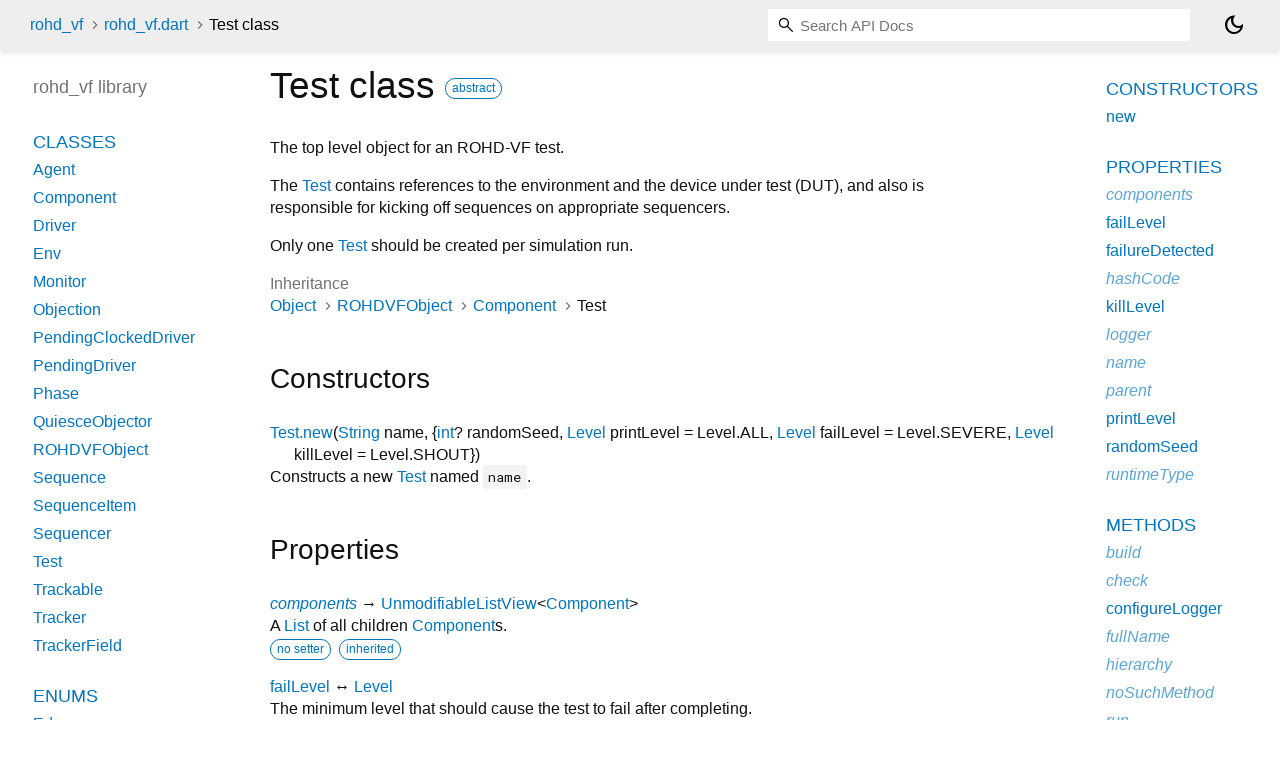

--- FILE ---
content_type: text/html; charset=utf-8
request_url: https://intel.github.io/rohd-vf/rohd_vf/Test-class.html
body_size: 3567
content:
<!DOCTYPE html>
<html lang="en">
<head>
  <meta charset="utf-8">
  <meta http-equiv="X-UA-Compatible" content="IE=edge">
  <meta name="viewport" content="width=device-width, height=device-height, initial-scale=1, user-scalable=no">
  <meta name="description" content="API docs for the Test class from the rohd_vf library, for the Dart programming language.">
  <title>Test class - rohd_vf library - Dart API</title>


  
  <link rel="preconnect" href="https://fonts.gstatic.com">
  <link href="https://fonts.googleapis.com/css2?family=Roboto+Mono:ital,wght@0,300;0,400;0,500;0,700;1,400&display=swap" rel="stylesheet">
  <link href="https://fonts.googleapis.com/css2?family=Material+Symbols+Outlined:opsz,wght,FILL,GRAD@24,400,0,0" rel="stylesheet">
  
  <link rel="stylesheet" href="../static-assets/github.css?v1">
  <link rel="stylesheet" href="../static-assets/styles.css?v1">
  <link rel="icon" href="../static-assets/favicon.png?v1">
  
</head>

<body data-base-href="../" data-using-base-href="false" class="light-theme">
<div id="overlay-under-drawer"></div>
<header id="title">
  <span id="sidenav-left-toggle" class="material-symbols-outlined" role="button" tabindex="0">menu</span>
  <ol class="breadcrumbs gt-separated dark hidden-xs">
    <li><a href="../index.html">rohd_vf</a></li>
    <li><a href="../rohd_vf/">rohd_vf.dart</a></li>
    <li class="self-crumb">Test class</li>
  </ol>
  <div class="self-name">Test</div>
  <form class="search navbar-right" role="search">
    <input type="text" id="search-box" autocomplete="off" disabled class="form-control typeahead" placeholder="Loading search...">
  </form>
  <button class="toggle" id="theme-button" title="Toggle between light and dark mode" aria-label="Light and dark mode toggle">
    <span id="dark-theme-button" class="material-symbols-outlined" aria-hidden="true">
      dark_mode
    </span>
    <span id="light-theme-button" class="material-symbols-outlined" aria-hidden="true">
      light_mode
    </span>
  </button>
</header>
<main>
<div
    id="dartdoc-main-content"
    class="main-content"
    data-above-sidebar="rohd_vf&#47;rohd_vf-library-sidebar.html"
    data-below-sidebar="rohd_vf&#47;Test-class-sidebar.html">
    <div>
<h1><span class="kind-class">Test</span> class 
    <a href="https://dart.dev/language/class-modifiers#abstract" class="feature feature-abstract" title="This type can not be directly constructed.">abstract</a>
 
</h1></div>

    
<section class="desc markdown">
  <p>The top level object for an ROHD-VF test.</p>
<p>The <a href="../rohd_vf/Test-class.html">Test</a> contains references to the environment and
the device under test (DUT), and also is responsible for
kicking off sequences on appropriate sequencers.</p>
<p>Only one <a href="../rohd_vf/Test-class.html">Test</a> should be created per simulation run.</p>
</section>


    <section>
      <dl class="dl-horizontal">
        
  <dt>Inheritance</dt>
  <dd>
    <ul class="gt-separated dark clazz-relationships">
      <li><a href="https://api.dart.dev/stable/3.9.4/dart-core/Object-class.html">Object</a></li>
        <li><a href="../rohd_vf/ROHDVFObject-class.html">ROHDVFObject</a></li>
        <li><a href="../rohd_vf/Component-class.html">Component</a></li>
      <li>Test</li>
    </ul>
  </dd>

        
        


        
        


      </dl>
    </section>

    
  <section class="summary offset-anchor" id="constructors">
    <h2>Constructors</h2>
    <dl class="constructor-summary-list">
        <dt id="Test.new" class="callable">
          <span class="name"><a href="../rohd_vf/Test/Test.html">Test.new</a></span><span class="signature">(<span class="parameter" id="-param-name"><span class="type-annotation"><a href="https://api.dart.dev/stable/3.9.4/dart-core/String-class.html">String</a></span> <span class="parameter-name">name</span>, {</span><span class="parameter" id="-param-randomSeed"><span class="type-annotation"><a href="https://api.dart.dev/stable/3.9.4/dart-core/int-class.html">int</a>?</span> <span class="parameter-name">randomSeed</span>, </span><span class="parameter" id="-param-printLevel"><span class="type-annotation"><a href="https://pub.dev/documentation/logging/1.3.0/logging/Level-class.html">Level</a></span> <span class="parameter-name">printLevel</span> = <span class="default-value">Level.ALL</span>, </span><span class="parameter" id="-param-failLevel"><span class="type-annotation"><a href="https://pub.dev/documentation/logging/1.3.0/logging/Level-class.html">Level</a></span> <span class="parameter-name">failLevel</span> = <span class="default-value">Level.SEVERE</span>, </span><span class="parameter" id="-param-killLevel"><span class="type-annotation"><a href="https://pub.dev/documentation/logging/1.3.0/logging/Level-class.html">Level</a></span> <span class="parameter-name">killLevel</span> = <span class="default-value">Level.SHOUT</span></span>})</span>
        </dt>
        <dd>
          Constructs a new <a href="../rohd_vf/Test-class.html">Test</a> named <code>name</code>.
        </dd>
    </dl>
  </section>
    
  <section
      class="summary offset-anchor"
      id="instance-properties">
    <h2>Properties</h2>
    <dl class="properties">
        <dt id="components" class="property inherited">
  <span class="name"><a href="../rohd_vf/Component/components.html">components</a></span>
  <span class="signature">&#8594; <a href="https://api.dart.dev/stable/3.9.4/collection/UnmodifiableListView-class.html">UnmodifiableListView</a><span class="signature">&lt;<wbr><span class="type-parameter"><a href="../rohd_vf/Component-class.html">Component</a></span>&gt;</span></span>
  

</dt>
<dd class="inherited">
  A <a href="https://api.dart.dev/stable/3.9.4/dart-core/List-class.html">List</a> of all children <a href="../rohd_vf/Component-class.html">Component</a>s.
  <div class="features"><span class="feature">no setter</span><span class="feature">inherited</span></div>

</dd>

        <dt id="failLevel" class="property">
  <span class="name"><a href="../rohd_vf/Test/failLevel.html">failLevel</a></span>
  <span class="signature">&#8596; <a href="https://pub.dev/documentation/logging/1.3.0/logging/Level-class.html">Level</a></span>
  

</dt>
<dd>
  The minimum level that should cause the test to fail after completing.
  <div class="features"><span class="feature">getter/setter pair</span></div>

</dd>

        <dt id="failureDetected" class="property">
  <span class="name"><a href="../rohd_vf/Test/failureDetected.html">failureDetected</a></span>
  <span class="signature">&#8596; <a href="https://api.dart.dev/stable/3.9.4/dart-core/bool-class.html">bool</a></span>
  

</dt>
<dd>
  Stores whether a failure has been detected in this test.
  <div class="features"><span class="feature">getter/setter pair</span></div>

</dd>

        <dt id="hashCode" class="property inherited">
  <span class="name"><a href="https://api.dart.dev/stable/3.9.4/dart-core/Object/hashCode.html">hashCode</a></span>
  <span class="signature">&#8594; <a href="https://api.dart.dev/stable/3.9.4/dart-core/int-class.html">int</a></span>
  

</dt>
<dd class="inherited">
  The hash code for this object.
  <div class="features"><span class="feature">no setter</span><span class="feature">inherited</span></div>

</dd>

        <dt id="killLevel" class="property">
  <span class="name"><a href="../rohd_vf/Test/killLevel.html">killLevel</a></span>
  <span class="signature">&#8596; <a href="https://pub.dev/documentation/logging/1.3.0/logging/Level-class.html">Level</a></span>
  

</dt>
<dd>
  The minimum level that should immediately kill the test.
  <div class="features"><span class="feature">getter/setter pair</span></div>

</dd>

        <dt id="logger" class="property inherited">
  <span class="name"><a href="../rohd_vf/ROHDVFObject/logger.html">logger</a></span>
  <span class="signature">&#8594; <a href="https://pub.dev/documentation/logging/1.3.0/logging/Logger-class.html">Logger</a></span>
  

</dt>
<dd class="inherited">
  A <a href="https://pub.dev/documentation/logging/1.3.0/logging/Logger-class.html">Logger</a> for messages related to the test or testbench.
  <div class="features"><span class="feature">late</span><span class="feature">final</span><span class="feature">inherited</span></div>

</dd>

        <dt id="name" class="property inherited">
  <span class="name"><a href="../rohd_vf/Component/name.html">name</a></span>
  <span class="signature">&#8594; <a href="https://api.dart.dev/stable/3.9.4/dart-core/String-class.html">String</a></span>
  

</dt>
<dd class="inherited">
  A name for this instance of the <a href="../rohd_vf/Component-class.html">Component</a>.
  <div class="features"><span class="feature">final</span><span class="feature">inherited</span></div>

</dd>

        <dt id="parent" class="property inherited">
  <span class="name"><a href="../rohd_vf/Component/parent.html">parent</a></span>
  <span class="signature">&#8594; <a href="../rohd_vf/Component-class.html">Component</a>?</span>
  

</dt>
<dd class="inherited">
  The <a href="../rohd_vf/Component-class.html">Component</a> which constructed and contains this <a href="../rohd_vf/Component-class.html">Component</a>.
  <div class="features"><span class="feature">final</span><span class="feature">inherited</span></div>

</dd>

        <dt id="printLevel" class="property">
  <span class="name"><a href="../rohd_vf/Test/printLevel.html">printLevel</a></span>
  <span class="signature">&#8596; <a href="https://pub.dev/documentation/logging/1.3.0/logging/Level-class.html">Level</a></span>
  

</dt>
<dd>
  The minimum <a href="https://pub.dev/documentation/logging/1.3.0/logging/Level-class.html">Level</a> which should be printed out to <code>stdout</code>.
  <div class="features"><span class="feature">getter/setter pair</span></div>

</dd>

        <dt id="randomSeed" class="property">
  <span class="name"><a href="../rohd_vf/Test/randomSeed.html">randomSeed</a></span>
  <span class="signature">&#8594; <a href="https://api.dart.dev/stable/3.9.4/dart-core/int-class.html">int</a>?</span>
  

</dt>
<dd>
  If selected at <a href="../rohd_vf/Test-class.html">Test</a> construction, this is the seed provided for
the <a href="../rohd_vf/Test/random.html">random</a> object.
  <div class="features"><span class="feature">final</span></div>

</dd>

        <dt id="runtimeType" class="property inherited">
  <span class="name"><a href="https://api.dart.dev/stable/3.9.4/dart-core/Object/runtimeType.html">runtimeType</a></span>
  <span class="signature">&#8594; <a href="https://api.dart.dev/stable/3.9.4/dart-core/Type-class.html">Type</a></span>
  

</dt>
<dd class="inherited">
  A representation of the runtime type of the object.
  <div class="features"><span class="feature">no setter</span><span class="feature">inherited</span></div>

</dd>

    </dl>
  </section>

    
  <section
      class="summary offset-anchor"
      id="instance-methods">
    <h2>Methods</h2>
    <dl class="callables">
        <dt id="build" class="callable inherited">
  <span class="name"><a href="../rohd_vf/Component/build.html">build</a></span><span class="signature">(<wbr>)
    <span class="returntype parameter">&#8594; void</span>
  </span>
  

</dt>
<dd class="inherited">
  Performs additional build-related activities required before <a href="../rohd_vf/Component/run.html">run</a>.
  <div class="features"><span class="feature">inherited</span></div>

</dd>

        <dt id="check" class="callable inherited">
  <span class="name"><a href="../rohd_vf/Component/check.html">check</a></span><span class="signature">(<wbr>)
    <span class="returntype parameter">&#8594; void</span>
  </span>
  

</dt>
<dd class="inherited">
  Performs additional checks at the end of the simulation.
  <div class="features"><span class="feature">inherited</span></div>

</dd>

        <dt id="configureLogger" class="callable">
  <span class="name"><a href="../rohd_vf/Test/configureLogger.html">configureLogger</a></span><span class="signature">(<wbr>)
    <span class="returntype parameter">&#8594; void</span>
  </span>
  

</dt>
<dd>
  Configures the root logger to provide information about
log messages.
  

</dd>

        <dt id="fullName" class="callable inherited">
  <span class="name"><a href="../rohd_vf/Component/fullName.html">fullName</a></span><span class="signature">(<wbr>)
    <span class="returntype parameter">&#8594; <a href="https://api.dart.dev/stable/3.9.4/dart-core/String-class.html">String</a></span>
  </span>
  

</dt>
<dd class="inherited">
  A descriptive name including the full hierarchical path of
this <a href="../rohd_vf/Component-class.html">Component</a>.
  <div class="features"><span class="feature">inherited</span></div>

</dd>

        <dt id="hierarchy" class="callable inherited">
  <span class="name"><a href="../rohd_vf/Component/hierarchy.html">hierarchy</a></span><span class="signature">(<wbr>)
    <span class="returntype parameter">&#8594; <a href="https://api.dart.dev/stable/3.9.4/dart-core/List-class.html">List</a><span class="signature">&lt;<wbr><span class="type-parameter"><a href="../rohd_vf/Component-class.html">Component</a></span>&gt;</span></span>
  </span>
  

</dt>
<dd class="inherited">
  Returns a <a href="https://api.dart.dev/stable/3.9.4/dart-core/List-class.html">List</a> of <a href="../rohd_vf/Component-class.html">Component</a>s representing the full hierarchy
of this <a href="../rohd_vf/Component-class.html">Component</a>, with the top-most parent at index 0 and this
as the last element of the <a href="https://api.dart.dev/stable/3.9.4/dart-core/List-class.html">List</a>.
  <div class="features"><span class="feature">inherited</span></div>

</dd>

        <dt id="noSuchMethod" class="callable inherited">
  <span class="name"><a href="https://api.dart.dev/stable/3.9.4/dart-core/Object/noSuchMethod.html">noSuchMethod</a></span><span class="signature">(<wbr><span class="parameter" id="noSuchMethod-param-invocation"><span class="type-annotation"><a href="https://api.dart.dev/stable/3.9.4/dart-core/Invocation-class.html">Invocation</a></span> <span class="parameter-name">invocation</span></span>)
    <span class="returntype parameter">&#8594; dynamic</span>
  </span>
  

</dt>
<dd class="inherited">
  Invoked when a nonexistent method or property is accessed.
  <div class="features"><span class="feature">inherited</span></div>

</dd>

        <dt id="run" class="callable inherited">
  <span class="name"><a href="../rohd_vf/Component/run.html">run</a></span><span class="signature">(<wbr><span class="parameter" id="run-param-phase"><span class="type-annotation"><a href="../rohd_vf/Phase-class.html">Phase</a></span> <span class="parameter-name">phase</span></span>)
    <span class="returntype parameter">&#8594; <a href="https://api.dart.dev/stable/3.9.4/dart-core/Future-class.html">Future</a><span class="signature">&lt;<wbr><span class="type-parameter">void</span>&gt;</span></span>
  </span>
  

</dt>
<dd class="inherited">
  Executes this <a href="../rohd_vf/Component-class.html">Component</a>'s activities related to running the test.
  <div class="features"><span class="feature">inherited</span></div>

</dd>

        <dt id="start" class="callable">
  <span class="name"><a href="../rohd_vf/Test/start.html">start</a></span><span class="signature">(<wbr>)
    <span class="returntype parameter">&#8594; <a href="https://api.dart.dev/stable/3.9.4/dart-core/Future-class.html">Future</a><span class="signature">&lt;<wbr><span class="type-parameter">void</span>&gt;</span></span>
  </span>
  

</dt>
<dd>
  Starts the test on the <a href="https://pub.dev/documentation/rohd/0.6.6/rohd/Simulator-class.html">Simulator</a>.
  

</dd>

        <dt id="toString" class="callable inherited">
  <span class="name"><a href="https://api.dart.dev/stable/3.9.4/dart-core/Object/toString.html">toString</a></span><span class="signature">(<wbr>)
    <span class="returntype parameter">&#8594; <a href="https://api.dart.dev/stable/3.9.4/dart-core/String-class.html">String</a></span>
  </span>
  

</dt>
<dd class="inherited">
  A string representation of this object.
  <div class="features"><span class="feature">inherited</span></div>

</dd>

    </dl>
  </section>
    
  <section
      class="summary offset-anchor inherited"
      id="operators">
    <h2>Operators</h2>
    <dl class="callables">
        <dt id="operator ==" class="callable inherited">
  <span class="name"><a href="https://api.dart.dev/stable/3.9.4/dart-core/Object/operator_equals.html">operator ==</a></span><span class="signature">(<wbr><span class="parameter" id="==-param-other"><span class="type-annotation"><a href="https://api.dart.dev/stable/3.9.4/dart-core/Object-class.html">Object</a></span> <span class="parameter-name">other</span></span>)
    <span class="returntype parameter">&#8594; <a href="https://api.dart.dev/stable/3.9.4/dart-core/bool-class.html">bool</a></span>
  </span>
  

</dt>
<dd class="inherited">
  The equality operator.
  <div class="features"><span class="feature">inherited</span></div>

</dd>

    </dl>
  </section>
    
  <section class="summary offset-anchor" id="static-properties">
    <h2>Static Properties</h2>
    <dl class="properties">
        <dt id="instance" class="property">
  <span class="name"><a href="../rohd_vf/Test/instance.html">instance</a></span>
  <span class="signature">&#8594; <a href="../rohd_vf/Test-class.html">Test</a>?</span>
  

</dt>
<dd>
  The singleton <a href="../rohd_vf/Test-class.html">Test</a> for this simulation.
  <div class="features"><span class="feature">no setter</span></div>

</dd>

        <dt id="random" class="property">
  <span class="name"><a href="../rohd_vf/Test/random.html">random</a></span>
  <span class="signature">&#8594; <a href="https://api.dart.dev/stable/3.9.4/dart-math/Random-class.html">Random</a>?</span>
  

</dt>
<dd>
  A central static <a href="https://api.dart.dev/stable/3.9.4/dart-math/Random-class.html">Random</a> object that should be used any
time randomization is required in this test.
  <div class="features"><span class="feature">no setter</span></div>

</dd>

    </dl>
  </section>
    
  <section class="summary offset-anchor" id="static-methods">
    <h2>Static Methods</h2>
    <dl class="callables">
        <dt id="reset" class="callable">
  <span class="name"><a href="../rohd_vf/Test/reset.html">reset</a></span><span class="signature">(<wbr>)
    <span class="returntype parameter">&#8594; <a href="https://api.dart.dev/stable/3.9.4/dart-core/Future-class.html">Future</a><span class="signature">&lt;<wbr><span class="type-parameter">void</span>&gt;</span></span>
  </span>
  

</dt>
<dd>
  Resets static awareness of the <a href="https://pub.dev/documentation/rohd/0.6.6/rohd/Simulator-class.html">Simulator</a> and <a href="../rohd_vf/Test-class.html">Test</a> to a safe initial
state.
  

</dd>

    </dl>
  </section>
    

  </div> <!-- /.main-content -->
  <div id="dartdoc-sidebar-left" class="sidebar sidebar-offcanvas-left">
    <!-- The search input and breadcrumbs below are only responsively visible at low resolutions. -->
<header id="header-search-sidebar" class="hidden-l">
  <form class="search-sidebar" role="search">
    <input type="text" id="search-sidebar" autocomplete="off" disabled class="form-control typeahead" placeholder="Loading search...">
  </form>
</header>
<ol class="breadcrumbs gt-separated dark hidden-l" id="sidebar-nav">
    <li><a href="../index.html">rohd_vf</a></li>
    <li><a href="../rohd_vf/">rohd_vf</a></li>
    <li class="self-crumb">Test class</li>
</ol>

    <h5>rohd_vf library</h5>
    <div id="dartdoc-sidebar-left-content"></div>
  </div>
  <div id="dartdoc-sidebar-right" class="sidebar sidebar-offcanvas-right">
  </div><!--/.sidebar-offcanvas-->
</main>
<footer>
  <span class="no-break">
    rohd_vf
      0.6.0
  </span>
  
</footer>


<script src="../static-assets/highlight.pack.js?v1"></script>
<script src="../static-assets/docs.dart.js"></script>

</body>
</html>



--- FILE ---
content_type: text/html; charset=utf-8
request_url: https://intel.github.io/rohd-vf/rohd_vf/rohd_vf-library-sidebar.html
body_size: -116
content:
<ol>
      <li class="section-title"><a href="rohd_vf/#classes">Classes</a></li>
        <li><a href="rohd_vf/Agent-class.html">Agent</a></li>
        <li><a href="rohd_vf/Component-class.html">Component</a></li>
        <li><a href="rohd_vf/Driver-class.html">Driver</a></li>
        <li><a href="rohd_vf/Env-class.html">Env</a></li>
        <li><a href="rohd_vf/Monitor-class.html">Monitor</a></li>
        <li><a href="rohd_vf/Objection-class.html">Objection</a></li>
        <li><a href="rohd_vf/PendingClockedDriver-class.html">PendingClockedDriver</a></li>
        <li><a href="rohd_vf/PendingDriver-class.html">PendingDriver</a></li>
        <li><a href="rohd_vf/Phase-class.html">Phase</a></li>
        <li><a href="rohd_vf/QuiesceObjector-class.html">QuiesceObjector</a></li>
        <li><a href="rohd_vf/ROHDVFObject-class.html">ROHDVFObject</a></li>
        <li><a href="rohd_vf/Sequence-class.html">Sequence</a></li>
        <li><a href="rohd_vf/SequenceItem-class.html">SequenceItem</a></li>
        <li><a href="rohd_vf/Sequencer-class.html">Sequencer</a></li>
        <li><a href="rohd_vf/Test-class.html">Test</a></li>
        <li><a href="rohd_vf/Trackable-class.html">Trackable</a></li>
        <li><a href="rohd_vf/Tracker-class.html">Tracker</a></li>
        <li><a href="rohd_vf/TrackerField-class.html">TrackerField</a></li>

      <li class="section-title"><a href="rohd_vf/#enums">Enums</a></li>
        <li><a href="rohd_vf/Edge.html">Edge</a></li>
        <li><a href="rohd_vf/Justify.html">Justify</a></li>








      <li class="section-title"><a href="rohd_vf/#extensions">Extensions</a></li>
        <li><a href="rohd_vf/LogicWaiter.html">LogicWaiter</a></li>
</ol>


--- FILE ---
content_type: text/html; charset=utf-8
request_url: https://intel.github.io/rohd-vf/rohd_vf/Test-class-sidebar.html
body_size: 62
content:
<ol>

      <li class="section-title"><a href="rohd_vf/Test-class.html#constructors">Constructors</a></li>
        <li><a href="rohd_vf/Test/Test.html">new</a></li>


    
        <li class="section-title">
          <a href="rohd_vf/Test-class.html#instance-properties">Properties</a>
        </li>
          
<li class="inherited">
  <a href="rohd_vf/Component/components.html">components</a>
</li>
          
<li>
  <a href="rohd_vf/Test/failLevel.html">failLevel</a>
</li>
          
<li>
  <a href="rohd_vf/Test/failureDetected.html">failureDetected</a>
</li>
          
<li class="inherited">
  <a href="https://api.dart.dev/stable/3.9.4/dart-core/Object/hashCode.html">hashCode</a>
</li>
          
<li>
  <a href="rohd_vf/Test/killLevel.html">killLevel</a>
</li>
          
<li class="inherited">
  <a href="rohd_vf/ROHDVFObject/logger.html">logger</a>
</li>
          
<li class="inherited">
  <a href="rohd_vf/Component/name.html">name</a>
</li>
          
<li class="inherited">
  <a href="rohd_vf/Component/parent.html">parent</a>
</li>
          
<li>
  <a href="rohd_vf/Test/printLevel.html">printLevel</a>
</li>
          
<li>
  <a href="rohd_vf/Test/randomSeed.html">randomSeed</a>
</li>
          
<li class="inherited">
  <a href="https://api.dart.dev/stable/3.9.4/dart-core/Object/runtimeType.html">runtimeType</a>
</li>

        <li class="section-title"><a href="rohd_vf/Test-class.html#instance-methods">Methods</a></li>
          
<li class="inherited">
  <a href="rohd_vf/Component/build.html">build</a>
</li>
          
<li class="inherited">
  <a href="rohd_vf/Component/check.html">check</a>
</li>
          
<li>
  <a href="rohd_vf/Test/configureLogger.html">configureLogger</a>
</li>
          
<li class="inherited">
  <a href="rohd_vf/Component/fullName.html">fullName</a>
</li>
          
<li class="inherited">
  <a href="rohd_vf/Component/hierarchy.html">hierarchy</a>
</li>
          
<li class="inherited">
  <a href="https://api.dart.dev/stable/3.9.4/dart-core/Object/noSuchMethod.html">noSuchMethod</a>
</li>
          
<li class="inherited">
  <a href="rohd_vf/Component/run.html">run</a>
</li>
          
<li>
  <a href="rohd_vf/Test/start.html">start</a>
</li>
          
<li class="inherited">
  <a href="https://api.dart.dev/stable/3.9.4/dart-core/Object/toString.html">toString</a>
</li>

        <li class="section-title inherited"><a href="rohd_vf/Test-class.html#operators">Operators</a></li>
          
<li class="inherited">
  <a href="https://api.dart.dev/stable/3.9.4/dart-core/Object/operator_equals.html">operator ==</a>
</li>

    

    
      <li class="section-title"><a href="rohd_vf/Test-class.html#static-properties">Static properties</a></li>
        <li><a href="rohd_vf/Test/instance.html">instance</a></li>
        <li><a href="rohd_vf/Test/random.html">random</a></li>

      <li class="section-title"><a href="rohd_vf/Test-class.html#static-methods">Static methods</a></li>
        <li><a href="rohd_vf/Test/reset.html">reset</a></li>

</ol>


--- FILE ---
content_type: application/javascript; charset=utf-8
request_url: https://intel.github.io/rohd-vf/static-assets/docs.dart.js
body_size: 41833
content:
(function dartProgram(){function copyProperties(a,b){var s=Object.keys(a)
for(var r=0;r<s.length;r++){var q=s[r]
b[q]=a[q]}}function mixinPropertiesHard(a,b){var s=Object.keys(a)
for(var r=0;r<s.length;r++){var q=s[r]
if(!b.hasOwnProperty(q)){b[q]=a[q]}}}function mixinPropertiesEasy(a,b){Object.assign(b,a)}var z=function(){var s=function(){}
s.prototype={p:{}}
var r=new s()
if(!(Object.getPrototypeOf(r)&&Object.getPrototypeOf(r).p===s.prototype.p))return false
try{if(typeof navigator!="undefined"&&typeof navigator.userAgent=="string"&&navigator.userAgent.indexOf("Chrome/")>=0)return true
if(typeof version=="function"&&version.length==0){var q=version()
if(/^\d+\.\d+\.\d+\.\d+$/.test(q))return true}}catch(p){}return false}()
function inherit(a,b){a.prototype.constructor=a
a.prototype["$i"+a.name]=a
if(b!=null){if(z){Object.setPrototypeOf(a.prototype,b.prototype)
return}var s=Object.create(b.prototype)
copyProperties(a.prototype,s)
a.prototype=s}}function inheritMany(a,b){for(var s=0;s<b.length;s++){inherit(b[s],a)}}function mixinEasy(a,b){mixinPropertiesEasy(b.prototype,a.prototype)
a.prototype.constructor=a}function mixinHard(a,b){mixinPropertiesHard(b.prototype,a.prototype)
a.prototype.constructor=a}function lazy(a,b,c,d){var s=a
a[b]=s
a[c]=function(){if(a[b]===s){a[b]=d()}a[c]=function(){return this[b]}
return a[b]}}function lazyFinal(a,b,c,d){var s=a
a[b]=s
a[c]=function(){if(a[b]===s){var r=d()
if(a[b]!==s){A.jI(b)}a[b]=r}var q=a[b]
a[c]=function(){return q}
return q}}function makeConstList(a){a.$flags=7
return a}function convertToFastObject(a){function t(){}t.prototype=a
new t()
return a}function convertAllToFastObject(a){for(var s=0;s<a.length;++s){convertToFastObject(a[s])}}var y=0
function instanceTearOffGetter(a,b){var s=null
return a?function(c){if(s===null)s=A.et(b)
return new s(c,this)}:function(){if(s===null)s=A.et(b)
return new s(this,null)}}function staticTearOffGetter(a){var s=null
return function(){if(s===null)s=A.et(a).prototype
return s}}var x=0
function tearOffParameters(a,b,c,d,e,f,g,h,i,j){if(typeof h=="number"){h+=x}return{co:a,iS:b,iI:c,rC:d,dV:e,cs:f,fs:g,fT:h,aI:i||0,nDA:j}}function installStaticTearOff(a,b,c,d,e,f,g,h){var s=tearOffParameters(a,true,false,c,d,e,f,g,h,false)
var r=staticTearOffGetter(s)
a[b]=r}function installInstanceTearOff(a,b,c,d,e,f,g,h,i,j){c=!!c
var s=tearOffParameters(a,false,c,d,e,f,g,h,i,!!j)
var r=instanceTearOffGetter(c,s)
a[b]=r}function setOrUpdateInterceptorsByTag(a){var s=v.interceptorsByTag
if(!s){v.interceptorsByTag=a
return}copyProperties(a,s)}function setOrUpdateLeafTags(a){var s=v.leafTags
if(!s){v.leafTags=a
return}copyProperties(a,s)}function updateTypes(a){var s=v.types
var r=s.length
s.push.apply(s,a)
return r}function updateHolder(a,b){copyProperties(b,a)
return a}var hunkHelpers=function(){var s=function(a,b,c,d,e){return function(f,g,h,i){return installInstanceTearOff(f,g,a,b,c,d,[h],i,e,false)}},r=function(a,b,c,d){return function(e,f,g,h){return installStaticTearOff(e,f,a,b,c,[g],h,d)}}
return{inherit:inherit,inheritMany:inheritMany,mixin:mixinEasy,mixinHard:mixinHard,installStaticTearOff:installStaticTearOff,installInstanceTearOff:installInstanceTearOff,_instance_0u:s(0,0,null,["$0"],0),_instance_1u:s(0,1,null,["$1"],0),_instance_2u:s(0,2,null,["$2"],0),_instance_0i:s(1,0,null,["$0"],0),_instance_1i:s(1,1,null,["$1"],0),_instance_2i:s(1,2,null,["$2"],0),_static_0:r(0,null,["$0"],0),_static_1:r(1,null,["$1"],0),_static_2:r(2,null,["$2"],0),makeConstList:makeConstList,lazy:lazy,lazyFinal:lazyFinal,updateHolder:updateHolder,convertToFastObject:convertToFastObject,updateTypes:updateTypes,setOrUpdateInterceptorsByTag:setOrUpdateInterceptorsByTag,setOrUpdateLeafTags:setOrUpdateLeafTags}}()
function initializeDeferredHunk(a){x=v.types.length
a(hunkHelpers,v,w,$)}var J={
ey(a,b,c,d){return{i:a,p:b,e:c,x:d}},
ev(a){var s,r,q,p,o,n=a[v.dispatchPropertyName]
if(n==null)if($.ew==null){A.jv()
n=a[v.dispatchPropertyName]}if(n!=null){s=n.p
if(!1===s)return n.i
if(!0===s)return a
r=Object.getPrototypeOf(a)
if(s===r)return n.i
if(n.e===r)throw A.b(A.eZ("Return interceptor for "+A.i(s(a,n))))}q=a.constructor
if(q==null)p=null
else{o=$.d8
if(o==null)o=$.d8=v.getIsolateTag("_$dart_js")
p=q[o]}if(p!=null)return p
p=A.jA(a)
if(p!=null)return p
if(typeof a=="function")return B.A
s=Object.getPrototypeOf(a)
if(s==null)return B.n
if(s===Object.prototype)return B.n
if(typeof q=="function"){o=$.d8
if(o==null)o=$.d8=v.getIsolateTag("_$dart_js")
Object.defineProperty(q,o,{value:B.i,enumerable:false,writable:true,configurable:true})
return B.i}return B.i},
hv(a,b){if(a<0||a>4294967295)throw A.b(A.E(a,0,4294967295,"length",null))
return J.hx(new Array(a),b)},
hw(a,b){if(a<0)throw A.b(A.U("Length must be a non-negative integer: "+a,null))
return A.k(new Array(a),b.j("o<0>"))},
hx(a,b){var s=A.k(a,b.j("o<0>"))
s.$flags=1
return s},
hy(a,b){return J.h7(a,b)},
ag(a){if(typeof a=="number"){if(Math.floor(a)==a)return J.aL.prototype
return J.bA.prototype}if(typeof a=="string")return J.a8.prototype
if(a==null)return J.aM.prototype
if(typeof a=="boolean")return J.bz.prototype
if(Array.isArray(a))return J.o.prototype
if(typeof a!="object"){if(typeof a=="function")return J.X.prototype
if(typeof a=="symbol")return J.aQ.prototype
if(typeof a=="bigint")return J.aO.prototype
return a}if(a instanceof A.j)return a
return J.ev(a)},
cf(a){if(typeof a=="string")return J.a8.prototype
if(a==null)return a
if(Array.isArray(a))return J.o.prototype
if(typeof a!="object"){if(typeof a=="function")return J.X.prototype
if(typeof a=="symbol")return J.aQ.prototype
if(typeof a=="bigint")return J.aO.prototype
return a}if(a instanceof A.j)return a
return J.ev(a)},
eu(a){if(a==null)return a
if(Array.isArray(a))return J.o.prototype
if(typeof a!="object"){if(typeof a=="function")return J.X.prototype
if(typeof a=="symbol")return J.aQ.prototype
if(typeof a=="bigint")return J.aO.prototype
return a}if(a instanceof A.j)return a
return J.ev(a)},
jo(a){if(typeof a=="number")return J.aN.prototype
if(typeof a=="string")return J.a8.prototype
if(a==null)return a
if(!(a instanceof A.j))return J.ap.prototype
return a},
F(a,b){if(a==null)return b==null
if(typeof a!="object")return b!=null&&a===b
return J.ag(a).E(a,b)},
h5(a,b){if(typeof b==="number")if(Array.isArray(a)||typeof a=="string"||A.jy(a,a[v.dispatchPropertyName]))if(b>>>0===b&&b<a.length)return a[b]
return J.cf(a).k(a,b)},
h6(a,b){return J.eu(a).W(a,b)},
h7(a,b){return J.jo(a).aG(a,b)},
h8(a,b){return J.cf(a).N(a,b)},
eC(a,b){return J.eu(a).D(a,b)},
T(a){return J.ag(a).gp(a)},
aD(a){return J.eu(a).gv(a)},
cg(a){return J.cf(a).gl(a)},
h9(a){return J.ag(a).gq(a)},
ak(a){return J.ag(a).h(a)},
by:function by(){},
bz:function bz(){},
aM:function aM(){},
aP:function aP(){},
Y:function Y(){},
bP:function bP(){},
ap:function ap(){},
X:function X(){},
aO:function aO(){},
aQ:function aQ(){},
o:function o(a){this.$ti=a},
cv:function cv(a){this.$ti=a},
V:function V(a,b,c){var _=this
_.a=a
_.b=b
_.c=0
_.d=null
_.$ti=c},
aN:function aN(){},
aL:function aL(){},
bA:function bA(){},
a8:function a8(){}},A={e1:function e1(){},
hc(a,b,c){if(t.U.b(a))return new A.b4(a,b.j("@<0>").C(c).j("b4<1,2>"))
return new A.a6(a,b.j("@<0>").C(c).j("a6<1,2>"))},
eL(a){return new A.bC("Field '"+a+"' has been assigned during initialization.")},
dJ(a){var s,r=a^48
if(r<=9)return r
s=a|32
if(97<=s&&s<=102)return s-87
return-1},
a_(a,b){a=a+b&536870911
a=a+((a&524287)<<10)&536870911
return a^a>>>6},
e8(a){a=a+((a&67108863)<<3)&536870911
a^=a>>>11
return a+((a&16383)<<15)&536870911},
es(a,b,c){return a},
ex(a){var s,r
for(s=$.ai.length,r=0;r<s;++r)if(a===$.ai[r])return!0
return!1},
hr(){return new A.b0("No element")},
a0:function a0(){},
br:function br(a,b){this.a=a
this.$ti=b},
a6:function a6(a,b){this.a=a
this.$ti=b},
b4:function b4(a,b){this.a=a
this.$ti=b},
b3:function b3(){},
M:function M(a,b){this.a=a
this.$ti=b},
bC:function bC(a){this.a=a},
bs:function bs(a){this.a=a},
cE:function cE(){},
c:function c(){},
I:function I(){},
am:function am(a,b,c){var _=this
_.a=a
_.b=b
_.c=0
_.d=null
_.$ti=c},
ab:function ab(a,b,c){this.a=a
this.b=b
this.$ti=c},
aK:function aK(){},
bV:function bV(){},
aq:function aq(){},
bj:function bj(){},
hi(){throw A.b(A.cJ("Cannot modify unmodifiable Map"))},
fP(a){var s=v.mangledGlobalNames[a]
if(s!=null)return s
return"minified:"+a},
jy(a,b){var s
if(b!=null){s=b.x
if(s!=null)return s}return t.p.b(a)},
i(a){var s
if(typeof a=="string")return a
if(typeof a=="number"){if(a!==0)return""+a}else if(!0===a)return"true"
else if(!1===a)return"false"
else if(a==null)return"null"
s=J.ak(a)
return s},
bQ(a){var s,r=$.eP
if(r==null)r=$.eP=Symbol("identityHashCode")
s=a[r]
if(s==null){s=Math.random()*0x3fffffff|0
a[r]=s}return s},
eQ(a,b){var s,r,q,p,o,n=null,m=/^\s*[+-]?((0x[a-f0-9]+)|(\d+)|([a-z0-9]+))\s*$/i.exec(a)
if(m==null)return n
s=m[3]
if(b==null){if(s!=null)return parseInt(a,10)
if(m[2]!=null)return parseInt(a,16)
return n}if(b<2||b>36)throw A.b(A.E(b,2,36,"radix",n))
if(b===10&&s!=null)return parseInt(a,10)
if(b<10||s==null){r=b<=10?47+b:86+b
q=m[1]
for(p=q.length,o=0;o<p;++o)if((q.charCodeAt(o)|32)>r)return n}return parseInt(a,b)},
cD(a){var s,r,q,p
if(a instanceof A.j)return A.D(A.aA(a),null)
s=J.ag(a)
if(s===B.z||s===B.B||t.o.b(a)){r=B.k(a)
if(r!=="Object"&&r!=="")return r
q=a.constructor
if(typeof q=="function"){p=q.name
if(typeof p=="string"&&p!=="Object"&&p!=="")return p}}return A.D(A.aA(a),null)},
eR(a){if(a==null||typeof a=="number"||A.en(a))return J.ak(a)
if(typeof a=="string")return JSON.stringify(a)
if(a instanceof A.a7)return a.h(0)
if(a instanceof A.b9)return a.aE(!0)
return"Instance of '"+A.cD(a)+"'"},
hE(a,b,c){var s,r,q,p
if(c<=500&&b===0&&c===a.length)return String.fromCharCode.apply(null,a)
for(s=b,r="";s<c;s=q){q=s+500
p=q<c?q:c
r+=String.fromCharCode.apply(null,a.subarray(s,p))}return r},
O(a){var s
if(0<=a){if(a<=65535)return String.fromCharCode(a)
if(a<=1114111){s=a-65536
return String.fromCharCode((B.c.aa(s,10)|55296)>>>0,s&1023|56320)}}throw A.b(A.E(a,0,1114111,null,null))},
hD(a){var s=a.$thrownJsError
if(s==null)return null
return A.az(s)},
eS(a,b){var s
if(a.$thrownJsError==null){s=new Error()
A.x(a,s)
a.$thrownJsError=s
s.stack=b.h(0)}},
fJ(a,b){var s,r="index"
if(!A.fv(b))return new A.G(!0,b,r,null)
s=J.cg(a)
if(b<0||b>=s)return A.e_(b,s,a,r)
return A.hF(b,r)},
jl(a,b,c){if(a>c)return A.E(a,0,c,"start",null)
if(b!=null)if(b<a||b>c)return A.E(b,a,c,"end",null)
return new A.G(!0,b,"end",null)},
jf(a){return new A.G(!0,a,null,null)},
b(a){return A.x(a,new Error())},
x(a,b){var s
if(a==null)a=new A.P()
b.dartException=a
s=A.jJ
if("defineProperty" in Object){Object.defineProperty(b,"message",{get:s})
b.name=""}else b.toString=s
return b},
jJ(){return J.ak(this.dartException)},
ez(a,b){throw A.x(a,b==null?new Error():b)},
aC(a,b,c){var s
if(b==null)b=0
if(c==null)c=0
s=Error()
A.ez(A.iE(a,b,c),s)},
iE(a,b,c){var s,r,q,p,o,n,m,l,k
if(typeof b=="string")s=b
else{r="[]=;add;removeWhere;retainWhere;removeRange;setRange;setInt8;setInt16;setInt32;setUint8;setUint16;setUint32;setFloat32;setFloat64".split(";")
q=r.length
p=b
if(p>q){c=p/q|0
p%=q}s=r[p]}o=typeof c=="string"?c:"modify;remove from;add to".split(";")[c]
n=t.j.b(a)?"list":"ByteData"
m=a.$flags|0
l="a "
if((m&4)!==0)k="constant "
else if((m&2)!==0){k="unmodifiable "
l="an "}else k=(m&1)!==0?"fixed-length ":""
return new A.b1("'"+s+"': Cannot "+o+" "+l+k+n)},
dX(a){throw A.b(A.al(a))},
Q(a){var s,r,q,p,o,n
a=A.jE(a.replace(String({}),"$receiver$"))
s=a.match(/\\\$[a-zA-Z]+\\\$/g)
if(s==null)s=A.k([],t.s)
r=s.indexOf("\\$arguments\\$")
q=s.indexOf("\\$argumentsExpr\\$")
p=s.indexOf("\\$expr\\$")
o=s.indexOf("\\$method\\$")
n=s.indexOf("\\$receiver\\$")
return new A.cH(a.replace(new RegExp("\\\\\\$arguments\\\\\\$","g"),"((?:x|[^x])*)").replace(new RegExp("\\\\\\$argumentsExpr\\\\\\$","g"),"((?:x|[^x])*)").replace(new RegExp("\\\\\\$expr\\\\\\$","g"),"((?:x|[^x])*)").replace(new RegExp("\\\\\\$method\\\\\\$","g"),"((?:x|[^x])*)").replace(new RegExp("\\\\\\$receiver\\\\\\$","g"),"((?:x|[^x])*)"),r,q,p,o,n)},
cI(a){return function($expr$){var $argumentsExpr$="$arguments$"
try{$expr$.$method$($argumentsExpr$)}catch(s){return s.message}}(a)},
eY(a){return function($expr$){try{$expr$.$method$}catch(s){return s.message}}(a)},
e2(a,b){var s=b==null,r=s?null:b.method
return new A.bB(a,r,s?null:b.receiver)},
aj(a){if(a==null)return new A.cC(a)
if(a instanceof A.aJ)return A.a5(a,a.a)
if(typeof a!=="object")return a
if("dartException" in a)return A.a5(a,a.dartException)
return A.je(a)},
a5(a,b){if(t.C.b(b))if(b.$thrownJsError==null)b.$thrownJsError=a
return b},
je(a){var s,r,q,p,o,n,m,l,k,j,i,h,g
if(!("message" in a))return a
s=a.message
if("number" in a&&typeof a.number=="number"){r=a.number
q=r&65535
if((B.c.aa(r,16)&8191)===10)switch(q){case 438:return A.a5(a,A.e2(A.i(s)+" (Error "+q+")",null))
case 445:case 5007:A.i(s)
return A.a5(a,new A.aY())}}if(a instanceof TypeError){p=$.fQ()
o=$.fR()
n=$.fS()
m=$.fT()
l=$.fW()
k=$.fX()
j=$.fV()
$.fU()
i=$.fZ()
h=$.fY()
g=p.B(s)
if(g!=null)return A.a5(a,A.e2(s,g))
else{g=o.B(s)
if(g!=null){g.method="call"
return A.a5(a,A.e2(s,g))}else if(n.B(s)!=null||m.B(s)!=null||l.B(s)!=null||k.B(s)!=null||j.B(s)!=null||m.B(s)!=null||i.B(s)!=null||h.B(s)!=null)return A.a5(a,new A.aY())}return A.a5(a,new A.bU(typeof s=="string"?s:""))}if(a instanceof RangeError){if(typeof s=="string"&&s.indexOf("call stack")!==-1)return new A.b_()
s=function(b){try{return String(b)}catch(f){}return null}(a)
return A.a5(a,new A.G(!1,null,null,typeof s=="string"?s.replace(/^RangeError:\s*/,""):s))}if(typeof InternalError=="function"&&a instanceof InternalError)if(typeof s=="string"&&s==="too much recursion")return new A.b_()
return a},
az(a){var s
if(a instanceof A.aJ)return a.b
if(a==null)return new A.ba(a)
s=a.$cachedTrace
if(s!=null)return s
s=new A.ba(a)
if(typeof a==="object")a.$cachedTrace=s
return s},
fM(a){if(a==null)return J.T(a)
if(typeof a=="object")return A.bQ(a)
return J.T(a)},
jn(a,b){var s,r,q,p=a.length
for(s=0;s<p;s=q){r=s+1
q=r+1
b.A(0,a[s],a[r])}return b},
iS(a,b,c,d,e,f){switch(b){case 0:return a.$0()
case 1:return a.$1(c)
case 2:return a.$2(c,d)
case 3:return a.$3(c,d,e)
case 4:return a.$4(c,d,e,f)}throw A.b(new A.cY("Unsupported number of arguments for wrapped closure"))},
ay(a,b){var s=a.$identity
if(!!s)return s
s=A.jj(a,b)
a.$identity=s
return s},
jj(a,b){var s
switch(b){case 0:s=a.$0
break
case 1:s=a.$1
break
case 2:s=a.$2
break
case 3:s=a.$3
break
case 4:s=a.$4
break
default:s=null}if(s!=null)return s.bind(a)
return function(c,d,e){return function(f,g,h,i){return e(c,d,f,g,h,i)}}(a,b,A.iS)},
hh(a2){var s,r,q,p,o,n,m,l,k,j,i=a2.co,h=a2.iS,g=a2.iI,f=a2.nDA,e=a2.aI,d=a2.fs,c=a2.cs,b=d[0],a=c[0],a0=i[b],a1=a2.fT
a1.toString
s=h?Object.create(new A.cF().constructor.prototype):Object.create(new A.aE(null,null).constructor.prototype)
s.$initialize=s.constructor
r=h?function static_tear_off(){this.$initialize()}:function tear_off(a3,a4){this.$initialize(a3,a4)}
s.constructor=r
r.prototype=s
s.$_name=b
s.$_target=a0
q=!h
if(q)p=A.eJ(b,a0,g,f)
else{s.$static_name=b
p=a0}s.$S=A.hd(a1,h,g)
s[a]=p
for(o=p,n=1;n<d.length;++n){m=d[n]
if(typeof m=="string"){l=i[m]
k=m
m=l}else k=""
j=c[n]
if(j!=null){if(q)m=A.eJ(k,m,g,f)
s[j]=m}if(n===e)o=m}s.$C=o
s.$R=a2.rC
s.$D=a2.dV
return r},
hd(a,b,c){if(typeof a=="number")return a
if(typeof a=="string"){if(b)throw A.b("Cannot compute signature for static tearoff.")
return function(d,e){return function(){return e(this,d)}}(a,A.ha)}throw A.b("Error in functionType of tearoff")},
he(a,b,c,d){var s=A.eI
switch(b?-1:a){case 0:return function(e,f){return function(){return f(this)[e]()}}(c,s)
case 1:return function(e,f){return function(g){return f(this)[e](g)}}(c,s)
case 2:return function(e,f){return function(g,h){return f(this)[e](g,h)}}(c,s)
case 3:return function(e,f){return function(g,h,i){return f(this)[e](g,h,i)}}(c,s)
case 4:return function(e,f){return function(g,h,i,j){return f(this)[e](g,h,i,j)}}(c,s)
case 5:return function(e,f){return function(g,h,i,j,k){return f(this)[e](g,h,i,j,k)}}(c,s)
default:return function(e,f){return function(){return e.apply(f(this),arguments)}}(d,s)}},
eJ(a,b,c,d){if(c)return A.hg(a,b,d)
return A.he(b.length,d,a,b)},
hf(a,b,c,d){var s=A.eI,r=A.hb
switch(b?-1:a){case 0:throw A.b(new A.bS("Intercepted function with no arguments."))
case 1:return function(e,f,g){return function(){return f(this)[e](g(this))}}(c,r,s)
case 2:return function(e,f,g){return function(h){return f(this)[e](g(this),h)}}(c,r,s)
case 3:return function(e,f,g){return function(h,i){return f(this)[e](g(this),h,i)}}(c,r,s)
case 4:return function(e,f,g){return function(h,i,j){return f(this)[e](g(this),h,i,j)}}(c,r,s)
case 5:return function(e,f,g){return function(h,i,j,k){return f(this)[e](g(this),h,i,j,k)}}(c,r,s)
case 6:return function(e,f,g){return function(h,i,j,k,l){return f(this)[e](g(this),h,i,j,k,l)}}(c,r,s)
default:return function(e,f,g){return function(){var q=[g(this)]
Array.prototype.push.apply(q,arguments)
return e.apply(f(this),q)}}(d,r,s)}},
hg(a,b,c){var s,r
if($.eG==null)$.eG=A.eF("interceptor")
if($.eH==null)$.eH=A.eF("receiver")
s=b.length
r=A.hf(s,c,a,b)
return r},
et(a){return A.hh(a)},
ha(a,b){return A.bf(v.typeUniverse,A.aA(a.a),b)},
eI(a){return a.a},
hb(a){return a.b},
eF(a){var s,r,q,p=new A.aE("receiver","interceptor"),o=Object.getOwnPropertyNames(p)
o.$flags=1
s=o
for(o=s.length,r=0;r<o;++r){q=s[r]
if(p[q]===a)return q}throw A.b(A.U("Field name "+a+" not found.",null))},
jp(a){return v.getIsolateTag(a)},
jA(a){var s,r,q,p,o,n=$.fK.$1(a),m=$.dI[n]
if(m!=null){Object.defineProperty(a,v.dispatchPropertyName,{value:m,enumerable:false,writable:true,configurable:true})
return m.i}s=$.dS[n]
if(s!=null)return s
r=v.interceptorsByTag[n]
if(r==null){q=$.fG.$2(a,n)
if(q!=null){m=$.dI[q]
if(m!=null){Object.defineProperty(a,v.dispatchPropertyName,{value:m,enumerable:false,writable:true,configurable:true})
return m.i}s=$.dS[q]
if(s!=null)return s
r=v.interceptorsByTag[q]
n=q}}if(r==null)return null
s=r.prototype
p=n[0]
if(p==="!"){m=A.dT(s)
$.dI[n]=m
Object.defineProperty(a,v.dispatchPropertyName,{value:m,enumerable:false,writable:true,configurable:true})
return m.i}if(p==="~"){$.dS[n]=s
return s}if(p==="-"){o=A.dT(s)
Object.defineProperty(Object.getPrototypeOf(a),v.dispatchPropertyName,{value:o,enumerable:false,writable:true,configurable:true})
return o.i}if(p==="+")return A.fN(a,s)
if(p==="*")throw A.b(A.eZ(n))
if(v.leafTags[n]===true){o=A.dT(s)
Object.defineProperty(Object.getPrototypeOf(a),v.dispatchPropertyName,{value:o,enumerable:false,writable:true,configurable:true})
return o.i}else return A.fN(a,s)},
fN(a,b){var s=Object.getPrototypeOf(a)
Object.defineProperty(s,v.dispatchPropertyName,{value:J.ey(b,s,null,null),enumerable:false,writable:true,configurable:true})
return b},
dT(a){return J.ey(a,!1,null,!!a.$iC)},
jC(a,b,c){var s=b.prototype
if(v.leafTags[a]===true)return A.dT(s)
else return J.ey(s,c,null,null)},
jv(){if(!0===$.ew)return
$.ew=!0
A.jw()},
jw(){var s,r,q,p,o,n,m,l
$.dI=Object.create(null)
$.dS=Object.create(null)
A.ju()
s=v.interceptorsByTag
r=Object.getOwnPropertyNames(s)
if(typeof window!="undefined"){window
q=function(){}
for(p=0;p<r.length;++p){o=r[p]
n=$.fO.$1(o)
if(n!=null){m=A.jC(o,s[o],n)
if(m!=null){Object.defineProperty(n,v.dispatchPropertyName,{value:m,enumerable:false,writable:true,configurable:true})
q.prototype=n}}}}for(p=0;p<r.length;++p){o=r[p]
if(/^[A-Za-z_]/.test(o)){l=s[o]
s["!"+o]=l
s["~"+o]=l
s["-"+o]=l
s["+"+o]=l
s["*"+o]=l}}},
ju(){var s,r,q,p,o,n,m=B.p()
m=A.ax(B.q,A.ax(B.r,A.ax(B.l,A.ax(B.l,A.ax(B.t,A.ax(B.u,A.ax(B.v(B.k),m)))))))
if(typeof dartNativeDispatchHooksTransformer!="undefined"){s=dartNativeDispatchHooksTransformer
if(typeof s=="function")s=[s]
if(Array.isArray(s))for(r=0;r<s.length;++r){q=s[r]
if(typeof q=="function")m=q(m)||m}}p=m.getTag
o=m.getUnknownTag
n=m.prototypeForTag
$.fK=new A.dK(p)
$.fG=new A.dL(o)
$.fO=new A.dM(n)},
ax(a,b){return a(b)||b},
jk(a,b){var s=b.length,r=v.rttc[""+s+";"+a]
if(r==null)return null
if(s===0)return r
if(s===r.length)return r.apply(null,b)
return r(b)},
eK(a,b,c,d,e,f){var s=b?"m":"",r=c?"":"i",q=d?"u":"",p=e?"s":"",o=function(g,h){try{return new RegExp(g,h)}catch(n){return n}}(a,s+r+q+p+f)
if(o instanceof RegExp)return o
throw A.b(A.y("Illegal RegExp pattern ("+String(o)+")",a,null))},
jG(a,b,c){var s=a.indexOf(b,c)
return s>=0},
jE(a){if(/[[\]{}()*+?.\\^$|]/.test(a))return a.replace(/[[\]{}()*+?.\\^$|]/g,"\\$&")
return a},
fD(a){return a},
jH(a,b,c,d){var s,r,q,p=new A.cS(b,a,0),o=t.F,n=0,m=""
for(;p.m();){s=p.d
if(s==null)s=o.a(s)
r=s.b
q=r.index
m=m+A.i(A.fD(B.a.i(a,n,q)))+A.i(c.$1(s))
n=q+r[0].length}p=m+A.i(A.fD(B.a.K(a,n)))
return p.charCodeAt(0)==0?p:p},
c8:function c8(a,b){this.a=a
this.b=b},
aF:function aF(){},
aH:function aH(a,b,c){this.a=a
this.b=b
this.$ti=c},
c5:function c5(a,b,c){var _=this
_.a=a
_.b=b
_.c=0
_.d=null
_.$ti=c},
aG:function aG(){},
aI:function aI(a,b,c){this.a=a
this.b=b
this.$ti=c},
cH:function cH(a,b,c,d,e,f){var _=this
_.a=a
_.b=b
_.c=c
_.d=d
_.e=e
_.f=f},
aY:function aY(){},
bB:function bB(a,b,c){this.a=a
this.b=b
this.c=c},
bU:function bU(a){this.a=a},
cC:function cC(a){this.a=a},
aJ:function aJ(a,b){this.a=a
this.b=b},
ba:function ba(a){this.a=a
this.b=null},
a7:function a7(){},
cj:function cj(){},
ck:function ck(){},
cG:function cG(){},
cF:function cF(){},
aE:function aE(a,b){this.a=a
this.b=b},
bS:function bS(a){this.a=a},
a9:function a9(a){var _=this
_.a=0
_.f=_.e=_.d=_.c=_.b=null
_.r=0
_.$ti=a},
cy:function cy(a,b){this.a=a
this.b=b
this.c=null},
aa:function aa(a,b){this.a=a
this.$ti=b},
bD:function bD(a,b,c){var _=this
_.a=a
_.b=b
_.c=c
_.d=null},
aS:function aS(a,b){this.a=a
this.$ti=b},
aR:function aR(a,b,c){var _=this
_.a=a
_.b=b
_.c=c
_.d=null},
dK:function dK(a){this.a=a},
dL:function dL(a){this.a=a},
dM:function dM(a){this.a=a},
b9:function b9(){},
c7:function c7(){},
cu:function cu(a,b){var _=this
_.a=a
_.b=b
_.e=_.d=_.c=null},
c6:function c6(a){this.b=a},
cS:function cS(a,b,c){var _=this
_.a=a
_.b=b
_.c=c
_.d=null},
iF(a){return a},
hA(a){return new Int8Array(a)},
hB(a){return new Uint8Array(a)},
ad(a,b,c){if(a>>>0!==a||a>=c)throw A.b(A.fJ(b,a))},
iC(a,b,c){var s
if(!(a>>>0!==a))s=b>>>0!==b||a>b||b>c
else s=!0
if(s)throw A.b(A.jl(a,b,c))
return b},
bE:function bE(){},
aW:function aW(){},
bF:function bF(){},
an:function an(){},
aU:function aU(){},
aV:function aV(){},
bG:function bG(){},
bH:function bH(){},
bI:function bI(){},
bJ:function bJ(){},
bK:function bK(){},
bL:function bL(){},
bM:function bM(){},
aX:function aX(){},
bN:function bN(){},
b5:function b5(){},
b6:function b6(){},
b7:function b7(){},
b8:function b8(){},
e7(a,b){var s=b.c
return s==null?b.c=A.bd(a,"W",[b.x]):s},
eU(a){var s=a.w
if(s===6||s===7)return A.eU(a.x)
return s===11||s===12},
hG(a){return a.as},
ce(a){return A.dl(v.typeUniverse,a,!1)},
ae(a1,a2,a3,a4){var s,r,q,p,o,n,m,l,k,j,i,h,g,f,e,d,c,b,a,a0=a2.w
switch(a0){case 5:case 1:case 2:case 3:case 4:return a2
case 6:s=a2.x
r=A.ae(a1,s,a3,a4)
if(r===s)return a2
return A.fa(a1,r,!0)
case 7:s=a2.x
r=A.ae(a1,s,a3,a4)
if(r===s)return a2
return A.f9(a1,r,!0)
case 8:q=a2.y
p=A.aw(a1,q,a3,a4)
if(p===q)return a2
return A.bd(a1,a2.x,p)
case 9:o=a2.x
n=A.ae(a1,o,a3,a4)
m=a2.y
l=A.aw(a1,m,a3,a4)
if(n===o&&l===m)return a2
return A.eb(a1,n,l)
case 10:k=a2.x
j=a2.y
i=A.aw(a1,j,a3,a4)
if(i===j)return a2
return A.fb(a1,k,i)
case 11:h=a2.x
g=A.ae(a1,h,a3,a4)
f=a2.y
e=A.jb(a1,f,a3,a4)
if(g===h&&e===f)return a2
return A.f8(a1,g,e)
case 12:d=a2.y
a4+=d.length
c=A.aw(a1,d,a3,a4)
o=a2.x
n=A.ae(a1,o,a3,a4)
if(c===d&&n===o)return a2
return A.ec(a1,n,c,!0)
case 13:b=a2.x
if(b<a4)return a2
a=a3[b-a4]
if(a==null)return a2
return a
default:throw A.b(A.bq("Attempted to substitute unexpected RTI kind "+a0))}},
aw(a,b,c,d){var s,r,q,p,o=b.length,n=A.du(o)
for(s=!1,r=0;r<o;++r){q=b[r]
p=A.ae(a,q,c,d)
if(p!==q)s=!0
n[r]=p}return s?n:b},
jc(a,b,c,d){var s,r,q,p,o,n,m=b.length,l=A.du(m)
for(s=!1,r=0;r<m;r+=3){q=b[r]
p=b[r+1]
o=b[r+2]
n=A.ae(a,o,c,d)
if(n!==o)s=!0
l.splice(r,3,q,p,n)}return s?l:b},
jb(a,b,c,d){var s,r=b.a,q=A.aw(a,r,c,d),p=b.b,o=A.aw(a,p,c,d),n=b.c,m=A.jc(a,n,c,d)
if(q===r&&o===p&&m===n)return b
s=new A.c2()
s.a=q
s.b=o
s.c=m
return s},
k(a,b){a[v.arrayRti]=b
return a},
fI(a){var s=a.$S
if(s!=null){if(typeof s=="number")return A.jr(s)
return a.$S()}return null},
jx(a,b){var s
if(A.eU(b))if(a instanceof A.a7){s=A.fI(a)
if(s!=null)return s}return A.aA(a)},
aA(a){if(a instanceof A.j)return A.S(a)
if(Array.isArray(a))return A.a2(a)
return A.em(J.ag(a))},
a2(a){var s=a[v.arrayRti],r=t.b
if(s==null)return r
if(s.constructor!==r.constructor)return r
return s},
S(a){var s=a.$ti
return s!=null?s:A.em(a)},
em(a){var s=a.constructor,r=s.$ccache
if(r!=null)return r
return A.iO(a,s)},
iO(a,b){var s=a instanceof A.a7?Object.getPrototypeOf(Object.getPrototypeOf(a)).constructor:b,r=A.i6(v.typeUniverse,s.name)
b.$ccache=r
return r},
jr(a){var s,r=v.types,q=r[a]
if(typeof q=="string"){s=A.dl(v.typeUniverse,q,!1)
r[a]=s
return s}return q},
jq(a){return A.af(A.S(a))},
eq(a){var s
if(a instanceof A.b9)return A.jm(a.$r,a.aw())
s=a instanceof A.a7?A.fI(a):null
if(s!=null)return s
if(t.k.b(a))return J.h9(a).a
if(Array.isArray(a))return A.a2(a)
return A.aA(a)},
af(a){var s=a.r
return s==null?a.r=new A.dk(a):s},
jm(a,b){var s,r,q=b,p=q.length
if(p===0)return t.d
s=A.bf(v.typeUniverse,A.eq(q[0]),"@<0>")
for(r=1;r<p;++r)s=A.fc(v.typeUniverse,s,A.eq(q[r]))
return A.bf(v.typeUniverse,s,a)},
K(a){return A.af(A.dl(v.typeUniverse,a,!1))},
iN(a){var s,r,q,p,o=this
if(o===t.K)return A.R(o,a,A.iX)
if(A.ah(o))return A.R(o,a,A.j0)
s=o.w
if(s===6)return A.R(o,a,A.iJ)
if(s===1)return A.R(o,a,A.fw)
if(s===7)return A.R(o,a,A.iT)
if(o===t.S)r=A.fv
else if(o===t.i||o===t.H)r=A.iW
else if(o===t.N)r=A.iZ
else r=o===t.y?A.en:null
if(r!=null)return A.R(o,a,r)
if(s===8){q=o.x
if(o.y.every(A.ah)){o.f="$i"+q
if(q==="f")return A.R(o,a,A.iV)
return A.R(o,a,A.j_)}}else if(s===10){p=A.jk(o.x,o.y)
return A.R(o,a,p==null?A.fw:p)}return A.R(o,a,A.iH)},
R(a,b,c){a.b=c
return a.b(b)},
iM(a){var s=this,r=A.iG
if(A.ah(s))r=A.iz
else if(s===t.K)r=A.iy
else if(A.aB(s))r=A.iI
if(s===t.S)r=A.ei
else if(s===t.x)r=A.ej
else if(s===t.N)r=A.ek
else if(s===t.w)r=A.fn
else if(s===t.y)r=A.is
else if(s===t.u)r=A.it
else if(s===t.H)r=A.iw
else if(s===t.n)r=A.ix
else if(s===t.i)r=A.iu
else if(s===t.I)r=A.iv
s.a=r
return s.a(a)},
iH(a){var s=this
if(a==null)return A.aB(s)
return A.jz(v.typeUniverse,A.jx(a,s),s)},
iJ(a){if(a==null)return!0
return this.x.b(a)},
j_(a){var s,r=this
if(a==null)return A.aB(r)
s=r.f
if(a instanceof A.j)return!!a[s]
return!!J.ag(a)[s]},
iV(a){var s,r=this
if(a==null)return A.aB(r)
if(typeof a!="object")return!1
if(Array.isArray(a))return!0
s=r.f
if(a instanceof A.j)return!!a[s]
return!!J.ag(a)[s]},
iG(a){var s=this
if(a==null){if(A.aB(s))return a}else if(s.b(a))return a
throw A.x(A.fs(a,s),new Error())},
iI(a){var s=this
if(a==null||s.b(a))return a
throw A.x(A.fs(a,s),new Error())},
fs(a,b){return new A.bb("TypeError: "+A.f2(a,A.D(b,null)))},
f2(a,b){return A.cn(a)+": type '"+A.D(A.eq(a),null)+"' is not a subtype of type '"+b+"'"},
L(a,b){return new A.bb("TypeError: "+A.f2(a,b))},
iT(a){var s=this
return s.x.b(a)||A.e7(v.typeUniverse,s).b(a)},
iX(a){return a!=null},
iy(a){if(a!=null)return a
throw A.x(A.L(a,"Object"),new Error())},
j0(a){return!0},
iz(a){return a},
fw(a){return!1},
en(a){return!0===a||!1===a},
is(a){if(!0===a)return!0
if(!1===a)return!1
throw A.x(A.L(a,"bool"),new Error())},
it(a){if(!0===a)return!0
if(!1===a)return!1
if(a==null)return a
throw A.x(A.L(a,"bool?"),new Error())},
iu(a){if(typeof a=="number")return a
throw A.x(A.L(a,"double"),new Error())},
iv(a){if(typeof a=="number")return a
if(a==null)return a
throw A.x(A.L(a,"double?"),new Error())},
fv(a){return typeof a=="number"&&Math.floor(a)===a},
ei(a){if(typeof a=="number"&&Math.floor(a)===a)return a
throw A.x(A.L(a,"int"),new Error())},
ej(a){if(typeof a=="number"&&Math.floor(a)===a)return a
if(a==null)return a
throw A.x(A.L(a,"int?"),new Error())},
iW(a){return typeof a=="number"},
iw(a){if(typeof a=="number")return a
throw A.x(A.L(a,"num"),new Error())},
ix(a){if(typeof a=="number")return a
if(a==null)return a
throw A.x(A.L(a,"num?"),new Error())},
iZ(a){return typeof a=="string"},
ek(a){if(typeof a=="string")return a
throw A.x(A.L(a,"String"),new Error())},
fn(a){if(typeof a=="string")return a
if(a==null)return a
throw A.x(A.L(a,"String?"),new Error())},
fA(a,b){var s,r,q
for(s="",r="",q=0;q<a.length;++q,r=", ")s+=r+A.D(a[q],b)
return s},
j5(a,b){var s,r,q,p,o,n,m=a.x,l=a.y
if(""===m)return"("+A.fA(l,b)+")"
s=l.length
r=m.split(",")
q=r.length-s
for(p="(",o="",n=0;n<s;++n,o=", "){p+=o
if(q===0)p+="{"
p+=A.D(l[n],b)
if(q>=0)p+=" "+r[q];++q}return p+"})"},
ft(a1,a2,a3){var s,r,q,p,o,n,m,l,k,j,i,h,g,f,e,d,c,b,a=", ",a0=null
if(a3!=null){s=a3.length
if(a2==null)a2=A.k([],t.s)
else a0=a2.length
r=a2.length
for(q=s;q>0;--q)a2.push("T"+(r+q))
for(p=t.X,o="<",n="",q=0;q<s;++q,n=a){o=o+n+a2[a2.length-1-q]
m=a3[q]
l=m.w
if(!(l===2||l===3||l===4||l===5||m===p))o+=" extends "+A.D(m,a2)}o+=">"}else o=""
p=a1.x
k=a1.y
j=k.a
i=j.length
h=k.b
g=h.length
f=k.c
e=f.length
d=A.D(p,a2)
for(c="",b="",q=0;q<i;++q,b=a)c+=b+A.D(j[q],a2)
if(g>0){c+=b+"["
for(b="",q=0;q<g;++q,b=a)c+=b+A.D(h[q],a2)
c+="]"}if(e>0){c+=b+"{"
for(b="",q=0;q<e;q+=3,b=a){c+=b
if(f[q+1])c+="required "
c+=A.D(f[q+2],a2)+" "+f[q]}c+="}"}if(a0!=null){a2.toString
a2.length=a0}return o+"("+c+") => "+d},
D(a,b){var s,r,q,p,o,n,m=a.w
if(m===5)return"erased"
if(m===2)return"dynamic"
if(m===3)return"void"
if(m===1)return"Never"
if(m===4)return"any"
if(m===6){s=a.x
r=A.D(s,b)
q=s.w
return(q===11||q===12?"("+r+")":r)+"?"}if(m===7)return"FutureOr<"+A.D(a.x,b)+">"
if(m===8){p=A.jd(a.x)
o=a.y
return o.length>0?p+("<"+A.fA(o,b)+">"):p}if(m===10)return A.j5(a,b)
if(m===11)return A.ft(a,b,null)
if(m===12)return A.ft(a.x,b,a.y)
if(m===13){n=a.x
return b[b.length-1-n]}return"?"},
jd(a){var s=v.mangledGlobalNames[a]
if(s!=null)return s
return"minified:"+a},
i7(a,b){var s=a.tR[b]
for(;typeof s=="string";)s=a.tR[s]
return s},
i6(a,b){var s,r,q,p,o,n=a.eT,m=n[b]
if(m==null)return A.dl(a,b,!1)
else if(typeof m=="number"){s=m
r=A.be(a,5,"#")
q=A.du(s)
for(p=0;p<s;++p)q[p]=r
o=A.bd(a,b,q)
n[b]=o
return o}else return m},
i5(a,b){return A.fl(a.tR,b)},
i4(a,b){return A.fl(a.eT,b)},
dl(a,b,c){var s,r=a.eC,q=r.get(b)
if(q!=null)return q
s=A.f6(A.f4(a,null,b,!1))
r.set(b,s)
return s},
bf(a,b,c){var s,r,q=b.z
if(q==null)q=b.z=new Map()
s=q.get(c)
if(s!=null)return s
r=A.f6(A.f4(a,b,c,!0))
q.set(c,r)
return r},
fc(a,b,c){var s,r,q,p=b.Q
if(p==null)p=b.Q=new Map()
s=c.as
r=p.get(s)
if(r!=null)return r
q=A.eb(a,b,c.w===9?c.y:[c])
p.set(s,q)
return q},
a1(a,b){b.a=A.iM
b.b=A.iN
return b},
be(a,b,c){var s,r,q=a.eC.get(c)
if(q!=null)return q
s=new A.J(null,null)
s.w=b
s.as=c
r=A.a1(a,s)
a.eC.set(c,r)
return r},
fa(a,b,c){var s,r=b.as+"?",q=a.eC.get(r)
if(q!=null)return q
s=A.i2(a,b,r,c)
a.eC.set(r,s)
return s},
i2(a,b,c,d){var s,r,q
if(d){s=b.w
r=!0
if(!A.ah(b))if(!(b===t.P||b===t.T))if(s!==6)r=s===7&&A.aB(b.x)
if(r)return b
else if(s===1)return t.P}q=new A.J(null,null)
q.w=6
q.x=b
q.as=c
return A.a1(a,q)},
f9(a,b,c){var s,r=b.as+"/",q=a.eC.get(r)
if(q!=null)return q
s=A.i0(a,b,r,c)
a.eC.set(r,s)
return s},
i0(a,b,c,d){var s,r
if(d){s=b.w
if(A.ah(b)||b===t.K)return b
else if(s===1)return A.bd(a,"W",[b])
else if(b===t.P||b===t.T)return t.W}r=new A.J(null,null)
r.w=7
r.x=b
r.as=c
return A.a1(a,r)},
i3(a,b){var s,r,q=""+b+"^",p=a.eC.get(q)
if(p!=null)return p
s=new A.J(null,null)
s.w=13
s.x=b
s.as=q
r=A.a1(a,s)
a.eC.set(q,r)
return r},
bc(a){var s,r,q,p=a.length
for(s="",r="",q=0;q<p;++q,r=",")s+=r+a[q].as
return s},
i_(a){var s,r,q,p,o,n=a.length
for(s="",r="",q=0;q<n;q+=3,r=","){p=a[q]
o=a[q+1]?"!":":"
s+=r+p+o+a[q+2].as}return s},
bd(a,b,c){var s,r,q,p=b
if(c.length>0)p+="<"+A.bc(c)+">"
s=a.eC.get(p)
if(s!=null)return s
r=new A.J(null,null)
r.w=8
r.x=b
r.y=c
if(c.length>0)r.c=c[0]
r.as=p
q=A.a1(a,r)
a.eC.set(p,q)
return q},
eb(a,b,c){var s,r,q,p,o,n
if(b.w===9){s=b.x
r=b.y.concat(c)}else{r=c
s=b}q=s.as+(";<"+A.bc(r)+">")
p=a.eC.get(q)
if(p!=null)return p
o=new A.J(null,null)
o.w=9
o.x=s
o.y=r
o.as=q
n=A.a1(a,o)
a.eC.set(q,n)
return n},
fb(a,b,c){var s,r,q="+"+(b+"("+A.bc(c)+")"),p=a.eC.get(q)
if(p!=null)return p
s=new A.J(null,null)
s.w=10
s.x=b
s.y=c
s.as=q
r=A.a1(a,s)
a.eC.set(q,r)
return r},
f8(a,b,c){var s,r,q,p,o,n=b.as,m=c.a,l=m.length,k=c.b,j=k.length,i=c.c,h=i.length,g="("+A.bc(m)
if(j>0){s=l>0?",":""
g+=s+"["+A.bc(k)+"]"}if(h>0){s=l>0?",":""
g+=s+"{"+A.i_(i)+"}"}r=n+(g+")")
q=a.eC.get(r)
if(q!=null)return q
p=new A.J(null,null)
p.w=11
p.x=b
p.y=c
p.as=r
o=A.a1(a,p)
a.eC.set(r,o)
return o},
ec(a,b,c,d){var s,r=b.as+("<"+A.bc(c)+">"),q=a.eC.get(r)
if(q!=null)return q
s=A.i1(a,b,c,r,d)
a.eC.set(r,s)
return s},
i1(a,b,c,d,e){var s,r,q,p,o,n,m,l
if(e){s=c.length
r=A.du(s)
for(q=0,p=0;p<s;++p){o=c[p]
if(o.w===1){r[p]=o;++q}}if(q>0){n=A.ae(a,b,r,0)
m=A.aw(a,c,r,0)
return A.ec(a,n,m,c!==m)}}l=new A.J(null,null)
l.w=12
l.x=b
l.y=c
l.as=d
return A.a1(a,l)},
f4(a,b,c,d){return{u:a,e:b,r:c,s:[],p:0,n:d}},
f6(a){var s,r,q,p,o,n,m,l=a.r,k=a.s
for(s=l.length,r=0;r<s;){q=l.charCodeAt(r)
if(q>=48&&q<=57)r=A.hU(r+1,q,l,k)
else if((((q|32)>>>0)-97&65535)<26||q===95||q===36||q===124)r=A.f5(a,r,l,k,!1)
else if(q===46)r=A.f5(a,r,l,k,!0)
else{++r
switch(q){case 44:break
case 58:k.push(!1)
break
case 33:k.push(!0)
break
case 59:k.push(A.ac(a.u,a.e,k.pop()))
break
case 94:k.push(A.i3(a.u,k.pop()))
break
case 35:k.push(A.be(a.u,5,"#"))
break
case 64:k.push(A.be(a.u,2,"@"))
break
case 126:k.push(A.be(a.u,3,"~"))
break
case 60:k.push(a.p)
a.p=k.length
break
case 62:A.hW(a,k)
break
case 38:A.hV(a,k)
break
case 63:p=a.u
k.push(A.fa(p,A.ac(p,a.e,k.pop()),a.n))
break
case 47:p=a.u
k.push(A.f9(p,A.ac(p,a.e,k.pop()),a.n))
break
case 40:k.push(-3)
k.push(a.p)
a.p=k.length
break
case 41:A.hT(a,k)
break
case 91:k.push(a.p)
a.p=k.length
break
case 93:o=k.splice(a.p)
A.f7(a.u,a.e,o)
a.p=k.pop()
k.push(o)
k.push(-1)
break
case 123:k.push(a.p)
a.p=k.length
break
case 125:o=k.splice(a.p)
A.hY(a.u,a.e,o)
a.p=k.pop()
k.push(o)
k.push(-2)
break
case 43:n=l.indexOf("(",r)
k.push(l.substring(r,n))
k.push(-4)
k.push(a.p)
a.p=k.length
r=n+1
break
default:throw"Bad character "+q}}}m=k.pop()
return A.ac(a.u,a.e,m)},
hU(a,b,c,d){var s,r,q=b-48
for(s=c.length;a<s;++a){r=c.charCodeAt(a)
if(!(r>=48&&r<=57))break
q=q*10+(r-48)}d.push(q)
return a},
f5(a,b,c,d,e){var s,r,q,p,o,n,m=b+1
for(s=c.length;m<s;++m){r=c.charCodeAt(m)
if(r===46){if(e)break
e=!0}else{if(!((((r|32)>>>0)-97&65535)<26||r===95||r===36||r===124))q=r>=48&&r<=57
else q=!0
if(!q)break}}p=c.substring(b,m)
if(e){s=a.u
o=a.e
if(o.w===9)o=o.x
n=A.i7(s,o.x)[p]
if(n==null)A.ez('No "'+p+'" in "'+A.hG(o)+'"')
d.push(A.bf(s,o,n))}else d.push(p)
return m},
hW(a,b){var s,r=a.u,q=A.f3(a,b),p=b.pop()
if(typeof p=="string")b.push(A.bd(r,p,q))
else{s=A.ac(r,a.e,p)
switch(s.w){case 11:b.push(A.ec(r,s,q,a.n))
break
default:b.push(A.eb(r,s,q))
break}}},
hT(a,b){var s,r,q,p=a.u,o=b.pop(),n=null,m=null
if(typeof o=="number")switch(o){case-1:n=b.pop()
break
case-2:m=b.pop()
break
default:b.push(o)
break}else b.push(o)
s=A.f3(a,b)
o=b.pop()
switch(o){case-3:o=b.pop()
if(n==null)n=p.sEA
if(m==null)m=p.sEA
r=A.ac(p,a.e,o)
q=new A.c2()
q.a=s
q.b=n
q.c=m
b.push(A.f8(p,r,q))
return
case-4:b.push(A.fb(p,b.pop(),s))
return
default:throw A.b(A.bq("Unexpected state under `()`: "+A.i(o)))}},
hV(a,b){var s=b.pop()
if(0===s){b.push(A.be(a.u,1,"0&"))
return}if(1===s){b.push(A.be(a.u,4,"1&"))
return}throw A.b(A.bq("Unexpected extended operation "+A.i(s)))},
f3(a,b){var s=b.splice(a.p)
A.f7(a.u,a.e,s)
a.p=b.pop()
return s},
ac(a,b,c){if(typeof c=="string")return A.bd(a,c,a.sEA)
else if(typeof c=="number"){b.toString
return A.hX(a,b,c)}else return c},
f7(a,b,c){var s,r=c.length
for(s=0;s<r;++s)c[s]=A.ac(a,b,c[s])},
hY(a,b,c){var s,r=c.length
for(s=2;s<r;s+=3)c[s]=A.ac(a,b,c[s])},
hX(a,b,c){var s,r,q=b.w
if(q===9){if(c===0)return b.x
s=b.y
r=s.length
if(c<=r)return s[c-1]
c-=r
b=b.x
q=b.w}else if(c===0)return b
if(q!==8)throw A.b(A.bq("Indexed base must be an interface type"))
s=b.y
if(c<=s.length)return s[c-1]
throw A.b(A.bq("Bad index "+c+" for "+b.h(0)))},
jz(a,b,c){var s,r=b.d
if(r==null)r=b.d=new Map()
s=r.get(c)
if(s==null){s=A.u(a,b,null,c,null)
r.set(c,s)}return s},
u(a,b,c,d,e){var s,r,q,p,o,n,m,l,k,j,i
if(b===d)return!0
if(A.ah(d))return!0
s=b.w
if(s===4)return!0
if(A.ah(b))return!1
if(b.w===1)return!0
r=s===13
if(r)if(A.u(a,c[b.x],c,d,e))return!0
q=d.w
p=t.P
if(b===p||b===t.T){if(q===7)return A.u(a,b,c,d.x,e)
return d===p||d===t.T||q===6}if(d===t.K){if(s===7)return A.u(a,b.x,c,d,e)
return s!==6}if(s===7){if(!A.u(a,b.x,c,d,e))return!1
return A.u(a,A.e7(a,b),c,d,e)}if(s===6)return A.u(a,p,c,d,e)&&A.u(a,b.x,c,d,e)
if(q===7){if(A.u(a,b,c,d.x,e))return!0
return A.u(a,b,c,A.e7(a,d),e)}if(q===6)return A.u(a,b,c,p,e)||A.u(a,b,c,d.x,e)
if(r)return!1
p=s!==11
if((!p||s===12)&&d===t.Z)return!0
o=s===10
if(o&&d===t.L)return!0
if(q===12){if(b===t.g)return!0
if(s!==12)return!1
n=b.y
m=d.y
l=n.length
if(l!==m.length)return!1
c=c==null?n:n.concat(c)
e=e==null?m:m.concat(e)
for(k=0;k<l;++k){j=n[k]
i=m[k]
if(!A.u(a,j,c,i,e)||!A.u(a,i,e,j,c))return!1}return A.fu(a,b.x,c,d.x,e)}if(q===11){if(b===t.g)return!0
if(p)return!1
return A.fu(a,b,c,d,e)}if(s===8){if(q!==8)return!1
return A.iU(a,b,c,d,e)}if(o&&q===10)return A.iY(a,b,c,d,e)
return!1},
fu(a3,a4,a5,a6,a7){var s,r,q,p,o,n,m,l,k,j,i,h,g,f,e,d,c,b,a,a0,a1,a2
if(!A.u(a3,a4.x,a5,a6.x,a7))return!1
s=a4.y
r=a6.y
q=s.a
p=r.a
o=q.length
n=p.length
if(o>n)return!1
m=n-o
l=s.b
k=r.b
j=l.length
i=k.length
if(o+j<n+i)return!1
for(h=0;h<o;++h){g=q[h]
if(!A.u(a3,p[h],a7,g,a5))return!1}for(h=0;h<m;++h){g=l[h]
if(!A.u(a3,p[o+h],a7,g,a5))return!1}for(h=0;h<i;++h){g=l[m+h]
if(!A.u(a3,k[h],a7,g,a5))return!1}f=s.c
e=r.c
d=f.length
c=e.length
for(b=0,a=0;a<c;a+=3){a0=e[a]
for(;!0;){if(b>=d)return!1
a1=f[b]
b+=3
if(a0<a1)return!1
a2=f[b-2]
if(a1<a0){if(a2)return!1
continue}g=e[a+1]
if(a2&&!g)return!1
g=f[b-1]
if(!A.u(a3,e[a+2],a7,g,a5))return!1
break}}for(;b<d;){if(f[b+1])return!1
b+=3}return!0},
iU(a,b,c,d,e){var s,r,q,p,o,n=b.x,m=d.x
for(;n!==m;){s=a.tR[n]
if(s==null)return!1
if(typeof s=="string"){n=s
continue}r=s[m]
if(r==null)return!1
q=r.length
p=q>0?new Array(q):v.typeUniverse.sEA
for(o=0;o<q;++o)p[o]=A.bf(a,b,r[o])
return A.fm(a,p,null,c,d.y,e)}return A.fm(a,b.y,null,c,d.y,e)},
fm(a,b,c,d,e,f){var s,r=b.length
for(s=0;s<r;++s)if(!A.u(a,b[s],d,e[s],f))return!1
return!0},
iY(a,b,c,d,e){var s,r=b.y,q=d.y,p=r.length
if(p!==q.length)return!1
if(b.x!==d.x)return!1
for(s=0;s<p;++s)if(!A.u(a,r[s],c,q[s],e))return!1
return!0},
aB(a){var s=a.w,r=!0
if(!(a===t.P||a===t.T))if(!A.ah(a))if(s!==6)r=s===7&&A.aB(a.x)
return r},
ah(a){var s=a.w
return s===2||s===3||s===4||s===5||a===t.X},
fl(a,b){var s,r,q=Object.keys(b),p=q.length
for(s=0;s<p;++s){r=q[s]
a[r]=b[r]}},
du(a){return a>0?new Array(a):v.typeUniverse.sEA},
J:function J(a,b){var _=this
_.a=a
_.b=b
_.r=_.f=_.d=_.c=null
_.w=0
_.as=_.Q=_.z=_.y=_.x=null},
c2:function c2(){this.c=this.b=this.a=null},
dk:function dk(a){this.a=a},
c1:function c1(){},
bb:function bb(a){this.a=a},
hP(){var s,r,q
if(self.scheduleImmediate!=null)return A.jg()
if(self.MutationObserver!=null&&self.document!=null){s={}
r=self.document.createElement("div")
q=self.document.createElement("span")
s.a=null
new self.MutationObserver(A.ay(new A.cU(s),1)).observe(r,{childList:true})
return new A.cT(s,r,q)}else if(self.setImmediate!=null)return A.jh()
return A.ji()},
hQ(a){self.scheduleImmediate(A.ay(new A.cV(a),0))},
hR(a){self.setImmediate(A.ay(new A.cW(a),0))},
hS(a){A.hZ(0,a)},
hZ(a,b){var s=new A.di()
s.b8(a,b)
return s},
fy(a){return new A.bY(new A.v($.p,a.j("v<0>")),a.j("bY<0>"))},
fr(a,b){a.$2(0,null)
b.b=!0
return b.a},
fo(a,b){A.iA(a,b)},
fq(a,b){b.ac(a)},
fp(a,b){b.ad(A.aj(a),A.az(a))},
iA(a,b){var s,r,q=new A.dw(b),p=new A.dx(b)
if(a instanceof A.v)a.aD(q,p,t.z)
else{s=t.z
if(a instanceof A.v)a.ao(q,p,s)
else{r=new A.v($.p,t.c)
r.a=8
r.c=a
r.aD(q,p,s)}}},
fF(a){var s=function(b,c){return function(d,e){while(true){try{b(d,e)
break}catch(r){e=r
d=c}}}}(a,1)
return $.p.aW(new A.dH(s))},
dZ(a){var s
if(t.C.b(a)){s=a.gJ()
if(s!=null)return s}return B.f},
iP(a,b){if($.p===B.d)return null
return null},
iQ(a,b){if($.p!==B.d)A.iP(a,b)
if(b==null)if(t.C.b(a)){b=a.gJ()
if(b==null){A.eS(a,B.f)
b=B.f}}else b=B.f
else if(t.C.b(a))A.eS(a,b)
return new A.H(a,b)},
e9(a,b,c){var s,r,q,p={},o=p.a=a
for(;s=o.a,(s&4)!==0;){o=o.c
p.a=o}if(o===b){s=A.hH()
b.a3(new A.H(new A.G(!0,o,null,"Cannot complete a future with itself"),s))
return}r=b.a&1
s=o.a=s|r
if((s&24)===0){q=b.c
b.a=b.a&1|4
b.c=o
o.aA(q)
return}if(!c)if(b.c==null)o=(s&16)===0||r!==0
else o=!1
else o=!0
if(o){q=b.T()
b.S(p.a)
A.at(b,q)
return}b.a^=2
A.cd(null,null,b.b,new A.d1(p,b))},
at(a,b){var s,r,q,p,o,n,m,l,k,j,i,h,g={},f=g.a=a
for(;!0;){s={}
r=f.a
q=(r&16)===0
p=!q
if(b==null){if(p&&(r&1)===0){f=f.c
A.ep(f.a,f.b)}return}s.a=b
o=b.a
for(f=b;o!=null;f=o,o=n){f.a=null
A.at(g.a,f)
s.a=o
n=o.a}r=g.a
m=r.c
s.b=p
s.c=m
if(q){l=f.c
l=(l&1)!==0||(l&15)===8}else l=!0
if(l){k=f.b.b
if(p){r=r.b===k
r=!(r||r)}else r=!1
if(r){A.ep(m.a,m.b)
return}j=$.p
if(j!==k)$.p=k
else j=null
f=f.c
if((f&15)===8)new A.d5(s,g,p).$0()
else if(q){if((f&1)!==0)new A.d4(s,m).$0()}else if((f&2)!==0)new A.d3(g,s).$0()
if(j!=null)$.p=j
f=s.c
if(f instanceof A.v){r=s.a.$ti
r=r.j("W<2>").b(f)||!r.y[1].b(f)}else r=!1
if(r){i=s.a.b
if((f.a&24)!==0){h=i.c
i.c=null
b=i.U(h)
i.a=f.a&30|i.a&1
i.c=f.c
g.a=f
continue}else A.e9(f,i,!0)
return}}i=s.a.b
h=i.c
i.c=null
b=i.U(h)
f=s.b
r=s.c
if(!f){i.a=8
i.c=r}else{i.a=i.a&1|16
i.c=r}g.a=i
f=i}},
j6(a,b){if(t.Q.b(a))return b.aW(a)
if(t.v.b(a))return a
throw A.b(A.eD(a,"onError",u.c))},
j3(){var s,r
for(s=$.av;s!=null;s=$.av){$.bl=null
r=s.b
$.av=r
if(r==null)$.bk=null
s.a.$0()}},
ja(){$.eo=!0
try{A.j3()}finally{$.bl=null
$.eo=!1
if($.av!=null)$.eB().$1(A.fH())}},
fC(a){var s=new A.bZ(a),r=$.bk
if(r==null){$.av=$.bk=s
if(!$.eo)$.eB().$1(A.fH())}else $.bk=r.b=s},
j9(a){var s,r,q,p=$.av
if(p==null){A.fC(a)
$.bl=$.bk
return}s=new A.bZ(a)
r=$.bl
if(r==null){s.b=p
$.av=$.bl=s}else{q=r.b
s.b=q
$.bl=r.b=s
if(q==null)$.bk=s}},
jP(a){A.es(a,"stream",t.K)
return new A.ca()},
ep(a,b){A.j9(new A.dF(a,b))},
fz(a,b,c,d){var s,r=$.p
if(r===c)return d.$0()
$.p=c
s=r
try{r=d.$0()
return r}finally{$.p=s}},
j8(a,b,c,d,e){var s,r=$.p
if(r===c)return d.$1(e)
$.p=c
s=r
try{r=d.$1(e)
return r}finally{$.p=s}},
j7(a,b,c,d,e,f){var s,r=$.p
if(r===c)return d.$2(e,f)
$.p=c
s=r
try{r=d.$2(e,f)
return r}finally{$.p=s}},
cd(a,b,c,d){if(B.d!==c)d=c.bs(d)
A.fC(d)},
cU:function cU(a){this.a=a},
cT:function cT(a,b,c){this.a=a
this.b=b
this.c=c},
cV:function cV(a){this.a=a},
cW:function cW(a){this.a=a},
di:function di(){},
dj:function dj(a,b){this.a=a
this.b=b},
bY:function bY(a,b){this.a=a
this.b=!1
this.$ti=b},
dw:function dw(a){this.a=a},
dx:function dx(a){this.a=a},
dH:function dH(a){this.a=a},
H:function H(a,b){this.a=a
this.b=b},
c_:function c_(){},
b2:function b2(a,b){this.a=a
this.$ti=b},
as:function as(a,b,c,d,e){var _=this
_.a=null
_.b=a
_.c=b
_.d=c
_.e=d
_.$ti=e},
v:function v(a,b){var _=this
_.a=0
_.b=a
_.c=null
_.$ti=b},
cZ:function cZ(a,b){this.a=a
this.b=b},
d2:function d2(a,b){this.a=a
this.b=b},
d1:function d1(a,b){this.a=a
this.b=b},
d0:function d0(a,b){this.a=a
this.b=b},
d_:function d_(a,b){this.a=a
this.b=b},
d5:function d5(a,b,c){this.a=a
this.b=b
this.c=c},
d6:function d6(a,b){this.a=a
this.b=b},
d7:function d7(a){this.a=a},
d4:function d4(a,b){this.a=a
this.b=b},
d3:function d3(a,b){this.a=a
this.b=b},
bZ:function bZ(a){this.a=a
this.b=null},
ca:function ca(){},
dv:function dv(){},
dF:function dF(a,b){this.a=a
this.b=b},
da:function da(){},
db:function db(a,b){this.a=a
this.b=b},
eM(a,b,c){return A.jn(a,new A.a9(b.j("@<0>").C(c).j("a9<1,2>")))},
e3(a,b){return new A.a9(a.j("@<0>").C(b).j("a9<1,2>"))},
hs(a){var s,r=A.a2(a),q=new J.V(a,a.length,r.j("V<1>"))
if(q.m()){s=q.d
return s==null?r.c.a(s):s}return null},
e4(a){var s,r
if(A.ex(a))return"{...}"
s=new A.A("")
try{r={}
$.ai.push(a)
s.a+="{"
r.a=!0
a.F(0,new A.cz(r,s))
s.a+="}"}finally{$.ai.pop()}r=s.a
return r.charCodeAt(0)==0?r:r},
e:function e(){},
N:function N(){},
cz:function cz(a,b){this.a=a
this.b=b},
cc:function cc(){},
aT:function aT(){},
ar:function ar(a,b){this.a=a
this.$ti=b},
ao:function ao(){},
bg:function bg(){},
j4(a,b){var s,r,q,p=null
try{p=JSON.parse(a)}catch(r){s=A.aj(r)
q=A.y(String(s),null,null)
throw A.b(q)}q=A.dy(p)
return q},
dy(a){var s
if(a==null)return null
if(typeof a!="object")return a
if(!Array.isArray(a))return new A.c3(a,Object.create(null))
for(s=0;s<a.length;++s)a[s]=A.dy(a[s])
return a},
iq(a,b,c){var s,r,q,p,o=c-b
if(o<=4096)s=$.h4()
else s=new Uint8Array(o)
for(r=J.cf(a),q=0;q<o;++q){p=r.k(a,b+q)
if((p&255)!==p)p=255
s[q]=p}return s},
ip(a,b,c,d){var s=a?$.h3():$.h2()
if(s==null)return null
if(0===c&&d===b.length)return A.fk(s,b)
return A.fk(s,b.subarray(c,d))},
fk(a,b){var s,r
try{s=a.decode(b)
return s}catch(r){}return null},
eE(a,b,c,d,e,f){if(B.c.a0(f,4)!==0)throw A.b(A.y("Invalid base64 padding, padded length must be multiple of four, is "+f,a,c))
if(d+e!==f)throw A.b(A.y("Invalid base64 padding, '=' not at the end",a,b))
if(e>2)throw A.b(A.y("Invalid base64 padding, more than two '=' characters",a,b))},
ir(a){switch(a){case 65:return"Missing extension byte"
case 67:return"Unexpected extension byte"
case 69:return"Invalid UTF-8 byte"
case 71:return"Overlong encoding"
case 73:return"Out of unicode range"
case 75:return"Encoded surrogate"
case 77:return"Unfinished UTF-8 octet sequence"
default:return""}},
c3:function c3(a,b){this.a=a
this.b=b
this.c=null},
c4:function c4(a){this.a=a},
ds:function ds(){},
dr:function dr(){},
ch:function ch(){},
ci:function ci(){},
bt:function bt(){},
bv:function bv(){},
cm:function cm(){},
cp:function cp(){},
co:function co(){},
cw:function cw(){},
cx:function cx(a){this.a=a},
cP:function cP(){},
cR:function cR(){},
dt:function dt(a){this.b=0
this.c=a},
cQ:function cQ(a){this.a=a},
dq:function dq(a){this.a=a
this.b=16
this.c=0},
dR(a,b){var s=A.eQ(a,b)
if(s!=null)return s
throw A.b(A.y(a,null,null))},
hj(a,b){a=A.x(a,new Error())
a.stack=b.h(0)
throw a},
eO(a,b,c,d){var s,r=c?J.hw(a,d):J.hv(a,d)
if(a!==0&&b!=null)for(s=0;s<r.length;++s)r[s]=b
return r},
hz(a,b,c){var s,r,q=A.k([],c.j("o<0>"))
for(s=a.length,r=0;r<a.length;a.length===s||(0,A.dX)(a),++r)q.push(a[r])
q.$flags=1
return q},
eN(a,b){var s,r
if(Array.isArray(a))return A.k(a.slice(0),b.j("o<0>"))
s=A.k([],b.j("o<0>"))
for(r=J.aD(a);r.m();)s.push(r.gn())
return s},
eX(a,b,c){var s,r
A.e5(b,"start")
if(c!=null){s=c-b
if(s<0)throw A.b(A.E(c,b,null,"end",null))
if(s===0)return""}r=A.hI(a,b,c)
return r},
hI(a,b,c){var s=a.length
if(b>=s)return""
return A.hE(a,b,c==null||c>s?s:c)},
eT(a,b){return new A.cu(a,A.eK(a,!1,b,!1,!1,""))},
eW(a,b,c){var s=J.aD(b)
if(!s.m())return a
if(c.length===0){do a+=A.i(s.gn())
while(s.m())}else{a+=A.i(s.gn())
for(;s.m();)a=a+c+A.i(s.gn())}return a},
fj(a,b,c,d){var s,r,q,p,o,n="0123456789ABCDEF"
if(c===B.e){s=$.h0()
s=s.b.test(b)}else s=!1
if(s)return b
r=B.y.H(b)
for(s=r.length,q=0,p="";q<s;++q){o=r[q]
if(o<128&&(u.f.charCodeAt(o)&a)!==0)p+=A.O(o)
else p=d&&o===32?p+"+":p+"%"+n[o>>>4&15]+n[o&15]}return p.charCodeAt(0)==0?p:p},
ig(a){var s,r,q
if(!$.h1())return A.ih(a)
s=new URLSearchParams()
a.F(0,new A.dp(s))
r=s.toString()
q=r.length
if(q>0&&r[q-1]==="=")r=B.a.i(r,0,q-1)
return r.replace(/=&|\*|%7E/g,b=>b==="=&"?"&":b==="*"?"%2A":"~")},
hH(){return A.az(new Error())},
cn(a){if(typeof a=="number"||A.en(a)||a==null)return J.ak(a)
if(typeof a=="string")return JSON.stringify(a)
return A.eR(a)},
hk(a,b){A.es(a,"error",t.K)
A.es(b,"stackTrace",t.l)
A.hj(a,b)},
bq(a){return new A.bp(a)},
U(a,b){return new A.G(!1,null,b,a)},
eD(a,b,c){return new A.G(!0,a,b,c)},
hF(a,b){return new A.aZ(null,null,!0,a,b,"Value not in range")},
E(a,b,c,d,e){return new A.aZ(b,c,!0,a,d,"Invalid value")},
bR(a,b,c){if(0>a||a>c)throw A.b(A.E(a,0,c,"start",null))
if(b!=null){if(a>b||b>c)throw A.b(A.E(b,a,c,"end",null))
return b}return c},
e5(a,b){if(a<0)throw A.b(A.E(a,0,null,b,null))
return a},
e_(a,b,c,d){return new A.bx(b,!0,a,d,"Index out of range")},
cJ(a){return new A.b1(a)},
eZ(a){return new A.bT(a)},
eV(a){return new A.b0(a)},
al(a){return new A.bu(a)},
y(a,b,c){return new A.bw(a,b,c)},
ht(a,b,c){var s,r
if(A.ex(a)){if(b==="("&&c===")")return"(...)"
return b+"..."+c}s=A.k([],t.s)
$.ai.push(a)
try{A.j1(a,s)}finally{$.ai.pop()}r=A.eW(b,s,", ")+c
return r.charCodeAt(0)==0?r:r},
e0(a,b,c){var s,r
if(A.ex(a))return b+"..."+c
s=new A.A(b)
$.ai.push(a)
try{r=s
r.a=A.eW(r.a,a,", ")}finally{$.ai.pop()}s.a+=c
r=s.a
return r.charCodeAt(0)==0?r:r},
j1(a,b){var s,r,q,p,o,n,m,l=a.gv(a),k=0,j=0
while(!0){if(!(k<80||j<3))break
if(!l.m())return
s=A.i(l.gn())
b.push(s)
k+=s.length+2;++j}if(!l.m()){if(j<=5)return
r=b.pop()
q=b.pop()}else{p=l.gn();++j
if(!l.m()){if(j<=4){b.push(A.i(p))
return}r=A.i(p)
q=b.pop()
k+=r.length+2}else{o=l.gn();++j
for(;l.m();p=o,o=n){n=l.gn();++j
if(j>100){while(!0){if(!(k>75&&j>3))break
k-=b.pop().length+2;--j}b.push("...")
return}}q=A.i(p)
r=A.i(o)
k+=r.length+q.length+4}}if(j>b.length+2){k+=5
m="..."}else m=null
while(!0){if(!(k>80&&b.length>3))break
k-=b.pop().length+2
if(m==null){k+=5
m="..."}}if(m!=null)b.push(m)
b.push(q)
b.push(r)},
hC(a,b,c,d){var s
if(B.h===c){s=B.c.gp(a)
b=J.T(b)
return A.e8(A.a_(A.a_($.dY(),s),b))}if(B.h===d){s=B.c.gp(a)
b=J.T(b)
c=J.T(c)
return A.e8(A.a_(A.a_(A.a_($.dY(),s),b),c))}s=B.c.gp(a)
b=J.T(b)
c=J.T(c)
d=J.T(d)
d=A.e8(A.a_(A.a_(A.a_(A.a_($.dY(),s),b),c),d))
return d},
bX(a4,a5,a6){var s,r,q,p,o,n,m,l,k,j,i,h,g,f,e,d,c,b,a,a0,a1,a2,a3=null
a6=a4.length
s=a5+5
if(a6>=s){r=((a4.charCodeAt(a5+4)^58)*3|a4.charCodeAt(a5)^100|a4.charCodeAt(a5+1)^97|a4.charCodeAt(a5+2)^116|a4.charCodeAt(a5+3)^97)>>>0
if(r===0)return A.f_(a5>0||a6<a6?B.a.i(a4,a5,a6):a4,5,a3).gaZ()
else if(r===32)return A.f_(B.a.i(a4,s,a6),0,a3).gaZ()}q=A.eO(8,0,!1,t.S)
q[0]=0
p=a5-1
q[1]=p
q[2]=p
q[7]=p
q[3]=a5
q[4]=a5
q[5]=a6
q[6]=a6
if(A.fB(a4,a5,a6,0,q)>=14)q[7]=a6
o=q[1]
if(o>=a5)if(A.fB(a4,a5,o,20,q)===20)q[7]=o
n=q[2]+1
m=q[3]
l=q[4]
k=q[5]
j=q[6]
if(j<k)k=j
if(l<n)l=k
else if(l<=o)l=o+1
if(m<n)m=l
i=q[7]<a5
h=a3
if(i){i=!1
if(!(n>o+3)){p=m>a5
g=0
if(!(p&&m+1===l)){if(!B.a.u(a4,"\\",l))if(n>a5)f=B.a.u(a4,"\\",n-1)||B.a.u(a4,"\\",n-2)
else f=!1
else f=!0
if(!f){if(!(k<a6&&k===l+2&&B.a.u(a4,"..",l)))f=k>l+2&&B.a.u(a4,"/..",k-3)
else f=!0
if(!f)if(o===a5+4){if(B.a.u(a4,"file",a5)){if(n<=a5){if(!B.a.u(a4,"/",l)){e="file:///"
r=3}else{e="file://"
r=2}a4=e+B.a.i(a4,l,a6)
o-=a5
s=r-a5
k+=s
j+=s
a6=a4.length
a5=g
n=7
m=7
l=7}else if(l===k){s=a5===0
s
if(s){a4=B.a.I(a4,l,k,"/");++k;++j;++a6}else{a4=B.a.i(a4,a5,l)+"/"+B.a.i(a4,k,a6)
o-=a5
n-=a5
m-=a5
l-=a5
s=1-a5
k+=s
j+=s
a6=a4.length
a5=g}}h="file"}else if(B.a.u(a4,"http",a5)){if(p&&m+3===l&&B.a.u(a4,"80",m+1)){s=a5===0
s
if(s){a4=B.a.I(a4,m,l,"")
l-=3
k-=3
j-=3
a6-=3}else{a4=B.a.i(a4,a5,m)+B.a.i(a4,l,a6)
o-=a5
n-=a5
m-=a5
s=3+a5
l-=s
k-=s
j-=s
a6=a4.length
a5=g}}h="http"}}else if(o===s&&B.a.u(a4,"https",a5)){if(p&&m+4===l&&B.a.u(a4,"443",m+1)){s=a5===0
s
if(s){a4=B.a.I(a4,m,l,"")
l-=4
k-=4
j-=4
a6-=3}else{a4=B.a.i(a4,a5,m)+B.a.i(a4,l,a6)
o-=a5
n-=a5
m-=a5
s=4+a5
l-=s
k-=s
j-=s
a6=a4.length
a5=g}}h="https"}i=!f}}}}if(i){if(a5>0||a6<a4.length){a4=B.a.i(a4,a5,a6)
o-=a5
n-=a5
m-=a5
l-=a5
k-=a5
j-=a5}return new A.c9(a4,o,n,m,l,k,j,h)}if(h==null)if(o>a5)h=A.ii(a4,a5,o)
else{if(o===a5)A.au(a4,a5,"Invalid empty scheme")
h=""}d=a3
if(n>a5){c=o+3
b=c<n?A.ij(a4,c,n-1):""
a=A.ic(a4,n,m,!1)
s=m+1
if(s<l){a0=A.eQ(B.a.i(a4,s,l),a3)
d=A.ie(a0==null?A.ez(A.y("Invalid port",a4,s)):a0,h)}}else{a=a3
b=""}a1=A.id(a4,l,k,a3,h,a!=null)
a2=k<j?A.ef(a4,k+1,j,a3):a3
return A.ed(h,b,a,d,a1,a2,j<a6?A.ib(a4,j+1,a6):a3)},
hO(a){var s,r,q=0,p=null
try{s=A.bX(a,q,p)
return s}catch(r){if(A.aj(r) instanceof A.bw)return null
else throw r}},
f1(a){var s=t.N
return B.b.by(A.k(a.split("&"),t.s),A.e3(s,s),new A.cO(B.e))},
hN(a,b,c){var s,r,q,p,o,n,m="IPv4 address should contain exactly 4 parts",l="each part must be in the range 0..255",k=new A.cL(a),j=new Uint8Array(4)
for(s=b,r=s,q=0;s<c;++s){p=a.charCodeAt(s)
if(p!==46){if((p^48)>9)k.$2("invalid character",s)}else{if(q===3)k.$2(m,s)
o=A.dR(B.a.i(a,r,s),null)
if(o>255)k.$2(l,r)
n=q+1
j[q]=o
r=s+1
q=n}}if(q!==3)k.$2(m,c)
o=A.dR(B.a.i(a,r,c),null)
if(o>255)k.$2(l,r)
j[q]=o
return j},
f0(a,b,a0){var s,r,q,p,o,n,m,l,k,j,i,h,g,f,e=null,d=new A.cM(a),c=new A.cN(d,a)
if(a.length<2)d.$2("address is too short",e)
s=A.k([],t.t)
for(r=b,q=r,p=!1,o=!1;r<a0;++r){n=a.charCodeAt(r)
if(n===58){if(r===b){++r
if(a.charCodeAt(r)!==58)d.$2("invalid start colon.",r)
q=r}if(r===q){if(p)d.$2("only one wildcard `::` is allowed",r)
s.push(-1)
p=!0}else s.push(c.$2(q,r))
q=r+1}else if(n===46)o=!0}if(s.length===0)d.$2("too few parts",e)
m=q===a0
l=B.b.gZ(s)
if(m&&l!==-1)d.$2("expected a part after last `:`",a0)
if(!m)if(!o)s.push(c.$2(q,a0))
else{k=A.hN(a,q,a0)
s.push((k[0]<<8|k[1])>>>0)
s.push((k[2]<<8|k[3])>>>0)}if(p){if(s.length>7)d.$2("an address with a wildcard must have less than 7 parts",e)}else if(s.length!==8)d.$2("an address without a wildcard must contain exactly 8 parts",e)
j=new Uint8Array(16)
for(l=s.length,i=9-l,r=0,h=0;r<l;++r){g=s[r]
if(g===-1)for(f=0;f<i;++f){j[h]=0
j[h+1]=0
h+=2}else{j[h]=B.c.aa(g,8)
j[h+1]=g&255
h+=2}}return j},
ed(a,b,c,d,e,f,g){return new A.bh(a,b,c,d,e,f,g)},
fd(a){if(a==="http")return 80
if(a==="https")return 443
return 0},
au(a,b,c){throw A.b(A.y(c,a,b))},
ie(a,b){if(a!=null&&a===A.fd(b))return null
return a},
ic(a,b,c,d){var s,r,q,p,o,n
if(b===c)return""
if(a.charCodeAt(b)===91){s=c-1
if(a.charCodeAt(s)!==93)A.au(a,b,"Missing end `]` to match `[` in host")
r=b+1
q=A.i9(a,r,s)
if(q<s){p=q+1
o=A.fi(a,B.a.u(a,"25",p)?q+3:p,s,"%25")}else o=""
A.f0(a,r,q)
return B.a.i(a,b,q).toLowerCase()+o+"]"}for(n=b;n<c;++n)if(a.charCodeAt(n)===58){q=B.a.Y(a,"%",b)
q=q>=b&&q<c?q:c
if(q<c){p=q+1
o=A.fi(a,B.a.u(a,"25",p)?q+3:p,c,"%25")}else o=""
A.f0(a,b,q)
return"["+B.a.i(a,b,q)+o+"]"}return A.il(a,b,c)},
i9(a,b,c){var s=B.a.Y(a,"%",b)
return s>=b&&s<c?s:c},
fi(a,b,c,d){var s,r,q,p,o,n,m,l,k,j,i=d!==""?new A.A(d):null
for(s=b,r=s,q=!0;s<c;){p=a.charCodeAt(s)
if(p===37){o=A.eg(a,s,!0)
n=o==null
if(n&&q){s+=3
continue}if(i==null)i=new A.A("")
m=i.a+=B.a.i(a,r,s)
if(n)o=B.a.i(a,s,s+3)
else if(o==="%")A.au(a,s,"ZoneID should not contain % anymore")
i.a=m+o
s+=3
r=s
q=!0}else if(p<127&&(u.f.charCodeAt(p)&1)!==0){if(q&&65<=p&&90>=p){if(i==null)i=new A.A("")
if(r<s){i.a+=B.a.i(a,r,s)
r=s}q=!1}++s}else{l=1
if((p&64512)===55296&&s+1<c){k=a.charCodeAt(s+1)
if((k&64512)===56320){p=65536+((p&1023)<<10)+(k&1023)
l=2}}j=B.a.i(a,r,s)
if(i==null){i=new A.A("")
n=i}else n=i
n.a+=j
m=A.ee(p)
n.a+=m
s+=l
r=s}}if(i==null)return B.a.i(a,b,c)
if(r<c){j=B.a.i(a,r,c)
i.a+=j}n=i.a
return n.charCodeAt(0)==0?n:n},
il(a,b,c){var s,r,q,p,o,n,m,l,k,j,i,h=u.f
for(s=b,r=s,q=null,p=!0;s<c;){o=a.charCodeAt(s)
if(o===37){n=A.eg(a,s,!0)
m=n==null
if(m&&p){s+=3
continue}if(q==null)q=new A.A("")
l=B.a.i(a,r,s)
if(!p)l=l.toLowerCase()
k=q.a+=l
j=3
if(m)n=B.a.i(a,s,s+3)
else if(n==="%"){n="%25"
j=1}q.a=k+n
s+=j
r=s
p=!0}else if(o<127&&(h.charCodeAt(o)&32)!==0){if(p&&65<=o&&90>=o){if(q==null)q=new A.A("")
if(r<s){q.a+=B.a.i(a,r,s)
r=s}p=!1}++s}else if(o<=93&&(h.charCodeAt(o)&1024)!==0)A.au(a,s,"Invalid character")
else{j=1
if((o&64512)===55296&&s+1<c){i=a.charCodeAt(s+1)
if((i&64512)===56320){o=65536+((o&1023)<<10)+(i&1023)
j=2}}l=B.a.i(a,r,s)
if(!p)l=l.toLowerCase()
if(q==null){q=new A.A("")
m=q}else m=q
m.a+=l
k=A.ee(o)
m.a+=k
s+=j
r=s}}if(q==null)return B.a.i(a,b,c)
if(r<c){l=B.a.i(a,r,c)
if(!p)l=l.toLowerCase()
q.a+=l}m=q.a
return m.charCodeAt(0)==0?m:m},
ii(a,b,c){var s,r,q
if(b===c)return""
if(!A.ff(a.charCodeAt(b)))A.au(a,b,"Scheme not starting with alphabetic character")
for(s=b,r=!1;s<c;++s){q=a.charCodeAt(s)
if(!(q<128&&(u.f.charCodeAt(q)&8)!==0))A.au(a,s,"Illegal scheme character")
if(65<=q&&q<=90)r=!0}a=B.a.i(a,b,c)
return A.i8(r?a.toLowerCase():a)},
i8(a){if(a==="http")return"http"
if(a==="file")return"file"
if(a==="https")return"https"
if(a==="package")return"package"
return a},
ij(a,b,c){return A.bi(a,b,c,16,!1,!1)},
id(a,b,c,d,e,f){var s,r=e==="file",q=r||f
if(a==null)return r?"/":""
else s=A.bi(a,b,c,128,!0,!0)
if(s.length===0){if(r)return"/"}else if(q&&!B.a.t(s,"/"))s="/"+s
return A.ik(s,e,f)},
ik(a,b,c){var s=b.length===0
if(s&&!c&&!B.a.t(a,"/")&&!B.a.t(a,"\\"))return A.im(a,!s||c)
return A.io(a)},
ef(a,b,c,d){if(a!=null){if(d!=null)throw A.b(A.U("Both query and queryParameters specified",null))
return A.bi(a,b,c,256,!0,!1)}if(d==null)return null
return A.ig(d)},
ih(a){var s={},r=new A.A("")
s.a=""
a.F(0,new A.dm(new A.dn(s,r)))
s=r.a
return s.charCodeAt(0)==0?s:s},
ib(a,b,c){return A.bi(a,b,c,256,!0,!1)},
eg(a,b,c){var s,r,q,p,o,n=b+2
if(n>=a.length)return"%"
s=a.charCodeAt(b+1)
r=a.charCodeAt(n)
q=A.dJ(s)
p=A.dJ(r)
if(q<0||p<0)return"%"
o=q*16+p
if(o<127&&(u.f.charCodeAt(o)&1)!==0)return A.O(c&&65<=o&&90>=o?(o|32)>>>0:o)
if(s>=97||r>=97)return B.a.i(a,b,b+3).toUpperCase()
return null},
ee(a){var s,r,q,p,o,n="0123456789ABCDEF"
if(a<=127){s=new Uint8Array(3)
s[0]=37
s[1]=n.charCodeAt(a>>>4)
s[2]=n.charCodeAt(a&15)}else{if(a>2047)if(a>65535){r=240
q=4}else{r=224
q=3}else{r=192
q=2}s=new Uint8Array(3*q)
for(p=0;--q,q>=0;r=128){o=B.c.bn(a,6*q)&63|r
s[p]=37
s[p+1]=n.charCodeAt(o>>>4)
s[p+2]=n.charCodeAt(o&15)
p+=3}}return A.eX(s,0,null)},
bi(a,b,c,d,e,f){var s=A.fh(a,b,c,d,e,f)
return s==null?B.a.i(a,b,c):s},
fh(a,b,c,d,e,f){var s,r,q,p,o,n,m,l,k,j=null,i=u.f
for(s=!e,r=b,q=r,p=j;r<c;){o=a.charCodeAt(r)
if(o<127&&(i.charCodeAt(o)&d)!==0)++r
else{n=1
if(o===37){m=A.eg(a,r,!1)
if(m==null){r+=3
continue}if("%"===m)m="%25"
else n=3}else if(o===92&&f)m="/"
else if(s&&o<=93&&(i.charCodeAt(o)&1024)!==0){A.au(a,r,"Invalid character")
n=j
m=n}else{if((o&64512)===55296){l=r+1
if(l<c){k=a.charCodeAt(l)
if((k&64512)===56320){o=65536+((o&1023)<<10)+(k&1023)
n=2}}}m=A.ee(o)}if(p==null){p=new A.A("")
l=p}else l=p
l.a=(l.a+=B.a.i(a,q,r))+m
r+=n
q=r}}if(p==null)return j
if(q<c){s=B.a.i(a,q,c)
p.a+=s}s=p.a
return s.charCodeAt(0)==0?s:s},
fg(a){if(B.a.t(a,"."))return!0
return B.a.aP(a,"/.")!==-1},
io(a){var s,r,q,p,o,n
if(!A.fg(a))return a
s=A.k([],t.s)
for(r=a.split("/"),q=r.length,p=!1,o=0;o<q;++o){n=r[o]
if(n===".."){if(s.length!==0){s.pop()
if(s.length===0)s.push("")}p=!0}else{p="."===n
if(!p)s.push(n)}}if(p)s.push("")
return B.b.aT(s,"/")},
im(a,b){var s,r,q,p,o,n
if(!A.fg(a))return!b?A.fe(a):a
s=A.k([],t.s)
for(r=a.split("/"),q=r.length,p=!1,o=0;o<q;++o){n=r[o]
if(".."===n){p=s.length!==0&&B.b.gZ(s)!==".."
if(p)s.pop()
else s.push("..")}else{p="."===n
if(!p)s.push(n)}}r=s.length
if(r!==0)r=r===1&&s[0].length===0
else r=!0
if(r)return"./"
if(p||B.b.gZ(s)==="..")s.push("")
if(!b)s[0]=A.fe(s[0])
return B.b.aT(s,"/")},
fe(a){var s,r,q=a.length
if(q>=2&&A.ff(a.charCodeAt(0)))for(s=1;s<q;++s){r=a.charCodeAt(s)
if(r===58)return B.a.i(a,0,s)+"%3A"+B.a.K(a,s+1)
if(r>127||(u.f.charCodeAt(r)&8)===0)break}return a},
ia(a,b){var s,r,q
for(s=0,r=0;r<2;++r){q=a.charCodeAt(b+r)
if(48<=q&&q<=57)s=s*16+q-48
else{q|=32
if(97<=q&&q<=102)s=s*16+q-87
else throw A.b(A.U("Invalid URL encoding",null))}}return s},
eh(a,b,c,d,e){var s,r,q,p,o=b
while(!0){if(!(o<c)){s=!0
break}r=a.charCodeAt(o)
q=!0
if(r<=127)if(r!==37)q=r===43
if(q){s=!1
break}++o}if(s)if(B.e===d)return B.a.i(a,b,c)
else p=new A.bs(B.a.i(a,b,c))
else{p=A.k([],t.t)
for(q=a.length,o=b;o<c;++o){r=a.charCodeAt(o)
if(r>127)throw A.b(A.U("Illegal percent encoding in URI",null))
if(r===37){if(o+3>q)throw A.b(A.U("Truncated URI",null))
p.push(A.ia(a,o+1))
o+=2}else if(r===43)p.push(32)
else p.push(r)}}return B.af.H(p)},
ff(a){var s=a|32
return 97<=s&&s<=122},
f_(a,b,c){var s,r,q,p,o,n,m,l,k="Invalid MIME type",j=A.k([b-1],t.t)
for(s=a.length,r=b,q=-1,p=null;r<s;++r){p=a.charCodeAt(r)
if(p===44||p===59)break
if(p===47){if(q<0){q=r
continue}throw A.b(A.y(k,a,r))}}if(q<0&&r>b)throw A.b(A.y(k,a,r))
for(;p!==44;){j.push(r);++r
for(o=-1;r<s;++r){p=a.charCodeAt(r)
if(p===61){if(o<0)o=r}else if(p===59||p===44)break}if(o>=0)j.push(o)
else{n=B.b.gZ(j)
if(p!==44||r!==n+7||!B.a.u(a,"base64",n+1))throw A.b(A.y("Expecting '='",a,r))
break}}j.push(r)
m=r+1
if((j.length&1)===1)a=B.o.bE(a,m,s)
else{l=A.fh(a,m,s,256,!0,!1)
if(l!=null)a=B.a.I(a,m,s,l)}return new A.cK(a,j,c)},
fB(a,b,c,d,e){var s,r,q
for(s=b;s<c;++s){r=a.charCodeAt(s)^96
if(r>95)r=31
q='\xe1\x01\x01\x01\x01\x01\x01\x01\x01\x01\x01\x01\x01\x01\x01\x01\x01\x01\x01\x01\x01\x01\x01\x01\x01\x01\x01\xe1\xe1\xe1\x01\xe1\xe1\x01\x01\x01\x01\x01\x01\x01\x01\x01\x01\x01\x01\x01\x01\x01\x01\x01\x01\x01\x01\x01\x01\x01\x01\x01\x01\xe1\xe3\xe1\xe1\x01\xe1\x01\xe1\xcd\x01\xe1\x01\x01\x01\x01\x01\x01\x01\x01\x0e\x03\x01\x01\x01\x01\x01\x01\x01\x01\x01\x01"\x01\xe1\x01\xe1\xac\xe1\x01\x01\x01\x01\x01\x01\x01\x01\x01\x01\x01\x01\x01\x01\x01\x01\x01\x01\x01\x01\x01\x01\x01\x01\x01\x01\xe1\xe1\xe1\x01\xe1\xe1\x01\x01\x01\x01\x01\x01\x01\x01\x01\x01\x01\x01\x01\x01\x01\x01\x01\x01\x01\x01\x01\x01\x01\x01\x01\x01\xe1\xea\xe1\xe1\x01\xe1\x01\xe1\xcd\x01\xe1\x01\x01\x01\x01\x01\x01\x01\x01\x01\n\x01\x01\x01\x01\x01\x01\x01\x01\x01\x01"\x01\xe1\x01\xe1\xac\xeb\x8b\x8b\x8b\x8b\x8b\x8b\x8b\x8b\x8b\x8b\x8b\x8b\x8b\x8b\x8b\x8b\x8b\x8b\x8b\x8b\x8b\x8b\x8b\x8b\x8b\x8b\xeb\xeb\xeb\x8b\xeb\xeb\x8b\x8b\x8b\x8b\x8b\x8b\x8b\x8b\x8b\x8b\x8b\x8b\x8b\x8b\x8b\x8b\x8b\x8b\x8b\x8b\x8b\x8b\x8b\x8b\x8b\x8b\xeb\x83\xeb\xeb\x8b\xeb\x8b\xeb\xcd\x8b\xeb\x8b\x8b\x8b\x8b\x8b\x8b\x8b\x8b\x92\x83\x8b\x8b\x8b\x8b\x8b\x8b\x8b\x8b\x8b\x8b\xeb\x8b\xeb\x8b\xeb\xac\xeb\v\v\v\v\v\v\v\v\v\v\v\v\v\v\v\v\v\v\v\v\v\v\v\v\v\v\xeb\xeb\xeb\v\xeb\xeb\v\v\v\v\v\v\v\v\v\v\v\v\v\v\v\v\v\v\v\v\v\v\v\v\v\v\xebD\xeb\xeb\v\xeb\v\xeb\xcd\v\xeb\v\v\v\v\v\v\v\v\x12D\v\v\v\v\v\v\v\v\v\v\xeb\v\xeb\v\xeb\xac\xe5\x05\x05\x05\x05\x05\x05\x05\x05\x05\x05\x05\x05\x05\x05\x05\x05\x05\x05\x05\x05\x05\x05\x05\x05\x05\x05\xe5\xe5\xe5\x05\xe5D\xe5\xe5\xe5\xe5\xe5\xe5\xe5\xe5\xe5\xe5\xe5\xe5\xe5\xe5\xe5\xe5\xe5\xe5\xe5\xe5\xe5\xe5\xe5\xe5\xe5\xe5\xe8\x8a\xe5\xe5\x05\xe5\x05\xe5\xcd\x05\xe5\x05\x05\x05\x05\x05\x05\x05\x05\x05\x8a\x05\x05\x05\x05\x05\x05\x05\x05\x05\x05f\x05\xe5\x05\xe5\xac\xe5\x05\x05\x05\x05\x05\x05\x05\x05\x05\x05\x05\x05\x05\x05\x05\x05\x05\x05\x05\x05\x05\x05\x05\x05\x05\x05\xe5\xe5\xe5\x05\xe5D\xe5\xe5\xe5\xe5\xe5\xe5\xe5\xe5\xe5\xe5\xe5\xe5\xe5\xe5\xe5\xe5\xe5\xe5\xe5\xe5\xe5\xe5\xe5\xe5\xe5\xe5\xe5\x8a\xe5\xe5\x05\xe5\x05\xe5\xcd\x05\xe5\x05\x05\x05\x05\x05\x05\x05\x05\x05\x8a\x05\x05\x05\x05\x05\x05\x05\x05\x05\x05f\x05\xe5\x05\xe5\xac\xe7\xe7\xe7\xe7\xe7\xe7\xe7\xe7\xe7\xe7\xe7\xe7\xe7\xe7\xe7\xe7\xe7\xe7\xe7\xe7\xe7\xe7\xe7\xe7\xe7\xe7\xe7\xe7\xe7\xe7\xe7\xe7D\xe7\xe7\xe7\xe7\xe7\xe7\xe7\xe7\xe7\xe7\xe7\xe7\xe7\xe7\xe7\xe7\xe7\xe7\xe7\xe7\xe7\xe7\xe7\xe7\xe7\xe7\xe7\x8a\xe7\xe7\xe7\xe7\xe7\xe7\xcd\xe7\xe7\xe7\xe7\xe7\xe7\xe7\xe7\xe7\xe7\xe7\x8a\xe7\x07\x07\x07\x07\x07\x07\x07\x07\x07\xe7\xe7\xe7\xe7\xe7\xac\xe7\xe7\xe7\xe7\xe7\xe7\xe7\xe7\xe7\xe7\xe7\xe7\xe7\xe7\xe7\xe7\xe7\xe7\xe7\xe7\xe7\xe7\xe7\xe7\xe7\xe7\xe7\xe7\xe7\xe7\xe7\xe7D\xe7\xe7\xe7\xe7\xe7\xe7\xe7\xe7\xe7\xe7\xe7\xe7\xe7\xe7\xe7\xe7\xe7\xe7\xe7\xe7\xe7\xe7\xe7\xe7\xe7\xe7\xe7\x8a\xe7\xe7\xe7\xe7\xe7\xe7\xcd\xe7\xe7\xe7\xe7\xe7\xe7\xe7\xe7\xe7\xe7\xe7\x8a\x07\x07\x07\x07\x07\x07\x07\x07\x07\x07\xe7\xe7\xe7\xe7\xe7\xac\b\b\b\b\b\b\b\b\b\b\b\b\b\b\b\b\b\b\b\b\b\b\b\b\b\b\b\b\b\b\b\b\b\b\b\b\b\b\b\b\b\b\b\b\b\b\b\b\b\b\b\b\b\b\b\b\b\b\b\b\b\x05\b\b\b\b\b\b\b\b\b\b\b\b\b\b\b\b\b\b\b\b\b\b\b\b\b\b\b\b\b\b\b\b\b\b\xeb\v\v\v\v\v\v\v\v\v\v\v\v\v\v\v\v\v\v\v\v\v\v\v\v\v\v\xeb\xeb\xeb\v\xeb\xeb\v\v\v\v\v\v\v\v\v\v\v\v\v\v\v\v\v\v\v\v\v\v\v\v\v\v\xeb\xea\xeb\xeb\v\xeb\v\xeb\xcd\v\xeb\v\v\v\v\v\v\v\v\x10\xea\v\v\v\v\v\v\v\v\v\v\xeb\v\xeb\v\xeb\xac\xeb\v\v\v\v\v\v\v\v\v\v\v\v\v\v\v\v\v\v\v\v\v\v\v\v\v\v\xeb\xeb\xeb\v\xeb\xeb\v\v\v\v\v\v\v\v\v\v\v\v\v\v\v\v\v\v\v\v\v\v\v\v\v\v\xeb\xea\xeb\xeb\v\xeb\v\xeb\xcd\v\xeb\v\v\v\v\v\v\v\v\x12\n\v\v\v\v\v\v\v\v\v\v\xeb\v\xeb\v\xeb\xac\xeb\v\v\v\v\v\v\v\v\v\v\v\v\v\v\v\v\v\v\v\v\v\v\v\v\v\v\xeb\xeb\xeb\v\xeb\xeb\v\v\v\v\v\v\v\v\v\v\v\v\v\v\v\v\v\v\v\v\v\v\v\v\v\v\xeb\xea\xeb\xeb\v\xeb\v\xeb\xcd\v\xeb\v\v\v\v\v\v\v\v\v\n\v\v\v\v\v\v\v\v\v\v\xeb\v\xeb\v\xeb\xac\xec\f\f\f\f\f\f\f\f\f\f\f\f\f\f\f\f\f\f\f\f\f\f\f\f\f\f\xec\xec\xec\f\xec\xec\f\f\f\f\f\f\f\f\f\f\f\f\f\f\f\f\f\f\f\f\f\f\f\f\f\f\xec\xec\xec\xec\f\xec\f\xec\xcd\f\xec\f\f\f\f\f\f\f\f\f\xec\f\f\f\f\f\f\f\f\f\f\xec\f\xec\f\xec\f\xed\r\r\r\r\r\r\r\r\r\r\r\r\r\r\r\r\r\r\r\r\r\r\r\r\r\r\xed\xed\xed\r\xed\xed\r\r\r\r\r\r\r\r\r\r\r\r\r\r\r\r\r\r\r\r\r\r\r\r\r\r\xed\xed\xed\xed\r\xed\r\xed\xed\r\xed\r\r\r\r\r\r\r\r\r\xed\r\r\r\r\r\r\r\r\r\r\xed\r\xed\r\xed\r\xe1\x01\x01\x01\x01\x01\x01\x01\x01\x01\x01\x01\x01\x01\x01\x01\x01\x01\x01\x01\x01\x01\x01\x01\x01\x01\x01\xe1\xe1\xe1\x01\xe1\xe1\x01\x01\x01\x01\x01\x01\x01\x01\x01\x01\x01\x01\x01\x01\x01\x01\x01\x01\x01\x01\x01\x01\x01\x01\x01\x01\xe1\xea\xe1\xe1\x01\xe1\x01\xe1\xcd\x01\xe1\x01\x01\x01\x01\x01\x01\x01\x01\x0f\xea\x01\x01\x01\x01\x01\x01\x01\x01\x01\x01"\x01\xe1\x01\xe1\xac\xe1\x01\x01\x01\x01\x01\x01\x01\x01\x01\x01\x01\x01\x01\x01\x01\x01\x01\x01\x01\x01\x01\x01\x01\x01\x01\x01\xe1\xe1\xe1\x01\xe1\xe1\x01\x01\x01\x01\x01\x01\x01\x01\x01\x01\x01\x01\x01\x01\x01\x01\x01\x01\x01\x01\x01\x01\x01\x01\x01\x01\xe1\xe9\xe1\xe1\x01\xe1\x01\xe1\xcd\x01\xe1\x01\x01\x01\x01\x01\x01\x01\x01\x01\t\x01\x01\x01\x01\x01\x01\x01\x01\x01\x01"\x01\xe1\x01\xe1\xac\xeb\v\v\v\v\v\v\v\v\v\v\v\v\v\v\v\v\v\v\v\v\v\v\v\v\v\v\xeb\xeb\xeb\v\xeb\xeb\v\v\v\v\v\v\v\v\v\v\v\v\v\v\v\v\v\v\v\v\v\v\v\v\v\v\xeb\xea\xeb\xeb\v\xeb\v\xeb\xcd\v\xeb\v\v\v\v\v\v\v\v\x11\xea\v\v\v\v\v\v\v\v\v\v\xeb\v\xeb\v\xeb\xac\xeb\v\v\v\v\v\v\v\v\v\v\v\v\v\v\v\v\v\v\v\v\v\v\v\v\v\v\xeb\xeb\xeb\v\xeb\xeb\v\v\v\v\v\v\v\v\v\v\v\v\v\v\v\v\v\v\v\v\v\v\v\v\v\v\xeb\xe9\xeb\xeb\v\xeb\v\xeb\xcd\v\xeb\v\v\v\v\v\v\v\v\v\t\v\v\v\v\v\v\v\v\v\v\xeb\v\xeb\v\xeb\xac\xeb\v\v\v\v\v\v\v\v\v\v\v\v\v\v\v\v\v\v\v\v\v\v\v\v\v\v\xeb\xeb\xeb\v\xeb\xeb\v\v\v\v\v\v\v\v\v\v\v\v\v\v\v\v\v\v\v\v\v\v\v\v\v\v\xeb\xea\xeb\xeb\v\xeb\v\xeb\xcd\v\xeb\v\v\v\v\v\v\v\v\x13\xea\v\v\v\v\v\v\v\v\v\v\xeb\v\xeb\v\xeb\xac\xeb\v\v\v\v\v\v\v\v\v\v\v\v\v\v\v\v\v\v\v\v\v\v\v\v\v\v\xeb\xeb\xeb\v\xeb\xeb\v\v\v\v\v\v\v\v\v\v\v\v\v\v\v\v\v\v\v\v\v\v\v\v\v\v\xeb\xea\xeb\xeb\v\xeb\v\xeb\xcd\v\xeb\v\v\v\v\v\v\v\v\v\xea\v\v\v\v\v\v\v\v\v\v\xeb\v\xeb\v\xeb\xac\xf5\x15\x15\x15\x15\x15\x15\x15\x15\x15\x15\x15\x15\x15\x15\x15\x15\x15\x15\x15\x15\x15\x15\x15\x15\x15\x15\xf5\xf5\xf5\xf5\xf5\xf5\xf5\xf5\xf5\xf5\xf5\xf5\xf5\xf5\xf5\xf5\xf5\xf5\xf5\xf5\xf5\xf5\xf5\xf5\xf5\xf5\xf5\xf5\xf5\xf5\xf5\xf5\xf5\xf5\xf5\xf5\xf5\xf5\xf5\xf5\xf5\xf5\xf5\xf5\xf5\xf5\xf5\xf5\xf5\xf5\xf5\xf5\xf5\xf5\xf5\xf5\xf5\xf5\xf5\xf5\xf5\xf5\xf5\xf5\xf5\xf5\xf5\xf5\xf5\xf5\x15\x15\x15\x15\x15\x15\x15\x15\x15\x15\x15\x15\x15\x15\x15\x15\x15\x15\x15\x15\x15\x15\x15\x15\x15\x15\xf5\xf5\xf5\xf5\xf5\xf5\xf5\xf5\xf5\xf5\xf5\xf5\xf5\xf5\xf5\xf5\xf5\xf5\xf5\xf5\xf5\xf5\xf5\xf5\xf5\xf5\xf5\xf5\xf5\xf5\xf5\xf5\xf5\xf5\xf5\xf5\xf5\xf5\xf5\xf5\xf5\xf5\xf5\xf5\xf5\xf5\xf5\xf5\x15\xf5\x15\x15\xf5\x15\x15\x15\x15\x15\x15\x15\x15\x15\x15\xf5\xf5\xf5\xf5\xf5\xf5'.charCodeAt(d*96+r)
d=q&31
e[q>>>5]=s}return d},
dp:function dp(a){this.a=a},
cX:function cX(){},
l:function l(){},
bp:function bp(a){this.a=a},
P:function P(){},
G:function G(a,b,c,d){var _=this
_.a=a
_.b=b
_.c=c
_.d=d},
aZ:function aZ(a,b,c,d,e,f){var _=this
_.e=a
_.f=b
_.a=c
_.b=d
_.c=e
_.d=f},
bx:function bx(a,b,c,d,e){var _=this
_.f=a
_.a=b
_.b=c
_.c=d
_.d=e},
b1:function b1(a){this.a=a},
bT:function bT(a){this.a=a},
b0:function b0(a){this.a=a},
bu:function bu(a){this.a=a},
bO:function bO(){},
b_:function b_(){},
cY:function cY(a){this.a=a},
bw:function bw(a,b,c){this.a=a
this.b=b
this.c=c},
r:function r(){},
t:function t(){},
j:function j(){},
cb:function cb(){},
A:function A(a){this.a=a},
cO:function cO(a){this.a=a},
cL:function cL(a){this.a=a},
cM:function cM(a){this.a=a},
cN:function cN(a,b){this.a=a
this.b=b},
bh:function bh(a,b,c,d,e,f,g){var _=this
_.a=a
_.b=b
_.c=c
_.d=d
_.e=e
_.f=f
_.r=g
_.z=_.y=_.w=$},
dn:function dn(a,b){this.a=a
this.b=b},
dm:function dm(a){this.a=a},
cK:function cK(a,b,c){this.a=a
this.b=b
this.c=c},
c9:function c9(a,b,c,d,e,f,g,h){var _=this
_.a=a
_.b=b
_.c=c
_.d=d
_.e=e
_.f=f
_.r=g
_.w=h
_.x=null},
c0:function c0(a,b,c,d,e,f,g){var _=this
_.a=a
_.b=b
_.c=c
_.d=d
_.e=e
_.f=f
_.r=g
_.z=_.y=_.w=$},
a4(a){var s
if(typeof a=="function")throw A.b(A.U("Attempting to rewrap a JS function.",null))
s=function(b,c){return function(d){return b(c,d,arguments.length)}}(A.iB,a)
s[$.eA()]=a
return s},
iB(a,b,c){if(c>=1)return a.$1(b)
return a.$0()},
dU(a,b){var s=new A.v($.p,b.j("v<0>")),r=new A.b2(s,b.j("b2<0>"))
a.then(A.ay(new A.dV(r),1),A.ay(new A.dW(r),1))
return s},
dV:function dV(a){this.a=a},
dW:function dW(a){this.a=a},
cB:function cB(a){this.a=a},
m:function m(a,b){this.a=a
this.b=b},
hn(a){var s,r,q,p,o,n,m,l,k="enclosedBy"
if(a.k(0,k)!=null){s=t.a.a(a.k(0,k))
r=new A.cl(A.ek(s.k(0,"name")),B.m[A.ei(s.k(0,"kind"))],A.ek(s.k(0,"href")))}else r=null
q=a.k(0,"name")
p=a.k(0,"qualifiedName")
o=A.ej(a.k(0,"packageRank"))
if(o==null)o=0
n=a.k(0,"href")
m=B.m[A.ei(a.k(0,"kind"))]
l=A.ej(a.k(0,"overriddenDepth"))
if(l==null)l=0
return new A.w(q,p,o,m,n,l,a.k(0,"desc"),r)},
B:function B(a,b){this.a=a
this.b=b},
cq:function cq(a){this.a=a},
ct:function ct(a,b){this.a=a
this.b=b},
cr:function cr(){},
cs:function cs(){},
w:function w(a,b,c,d,e,f,g,h){var _=this
_.a=a
_.b=b
_.c=c
_.d=d
_.e=e
_.f=f
_.r=g
_.w=h},
cl:function cl(a,b,c){this.a=a
this.b=b
this.c=c},
js(){var s=v.G,r=s.document.getElementById("search-box"),q=s.document.getElementById("search-body"),p=s.document.getElementById("search-sidebar")
A.dU(s.window.fetch($.bo()+"index.json"),t.m).aX(new A.dO(new A.dP(r,q,p),r,q,p),t.P)},
ea(a){var s=A.k([],t.O),r=A.k([],t.M)
return new A.dc(a,A.bX(v.G.window.location.href,0,null),s,r)},
iD(a,b){var s,r,q,p,o,n,m,l=v.G,k=l.document.createElement("div"),j=b.e
if(j==null)j=""
k.setAttribute("data-href",j)
k.classList.add("tt-suggestion")
s=l.document.createElement("span")
s.classList.add("tt-suggestion-title")
s.innerHTML=A.el(b.a+" "+b.d.h(0).toLowerCase(),a)
k.appendChild(s)
r=b.w
j=r!=null
if(j){s=l.document.createElement("span")
s.classList.add("tt-suggestion-container")
s.innerHTML="(in "+A.el(r.a,a)+")"
k.appendChild(s)}q=b.r
if(q!=null&&q.length!==0){s=l.document.createElement("blockquote")
s.classList.add("one-line-description")
p=l.document.createElement("textarea")
p.innerHTML=q
s.setAttribute("title",p.value)
s.innerHTML=A.el(q,a)
k.appendChild(s)}k.addEventListener("mousedown",A.a4(new A.dz()))
k.addEventListener("click",A.a4(new A.dA(b)))
if(j){j=r.a
o=r.b.h(0)
n=r.c
s=l.document.createElement("div")
s.classList.add("tt-container")
p=l.document.createElement("p")
p.textContent="Results from "
p.classList.add("tt-container-text")
m=l.document.createElement("a")
m.setAttribute("href",n)
m.innerHTML=j+" "+o
p.appendChild(m)
s.appendChild(p)
A.j2(s,k)}return k},
j2(a,b){var s,r=a.innerHTML
if(r.length===0)return
s=$.a3.k(0,r)
if(s!=null)s.appendChild(b)
else{a.appendChild(b)
$.a3.A(0,r,a)}},
el(a,b){return A.jH(a,A.eT(b,!1),new A.dB(),null)},
dC:function dC(){},
dP:function dP(a,b,c){this.a=a
this.b=b
this.c=c},
dO:function dO(a,b,c,d){var _=this
_.a=a
_.b=b
_.c=c
_.d=d},
dc:function dc(a,b,c,d){var _=this
_.a=a
_.b=b
_.e=_.d=_.c=$
_.f=null
_.r=""
_.w=c
_.x=d
_.y=-1},
dd:function dd(a){this.a=a},
de:function de(a,b){this.a=a
this.b=b},
df:function df(a,b){this.a=a
this.b=b},
dg:function dg(a,b){this.a=a
this.b=b},
dh:function dh(a,b){this.a=a
this.b=b},
dz:function dz(){},
dA:function dA(a){this.a=a},
dB:function dB(){},
iL(){var s=v.G,r=s.document.getElementById("sidenav-left-toggle"),q=s.document.querySelector(".sidebar-offcanvas-left"),p=s.document.getElementById("overlay-under-drawer"),o=A.a4(new A.dD(q,p))
if(p!=null)p.addEventListener("click",o)
if(r!=null)r.addEventListener("click",o)},
iK(){var s,r,q,p,o=v.G,n=o.document.body
if(n==null)return
s=n.getAttribute("data-using-base-href")
if(s==null)return
if(s!=="true"){r=n.getAttribute("data-base-href")
if(r==null)return
q=r}else q=""
p=o.document.getElementById("dartdoc-main-content")
if(p==null)return
A.fx(q,p.getAttribute("data-above-sidebar"),o.document.getElementById("dartdoc-sidebar-left-content"))
A.fx(q,p.getAttribute("data-below-sidebar"),o.document.getElementById("dartdoc-sidebar-right"))},
fx(a,b,c){if(b==null||b.length===0||c==null)return
A.dU(v.G.window.fetch(a+b),t.m).aX(new A.dE(c,a),t.P)},
fE(a,b){var s,r,q,p,o,n=A.hu(b,"HTMLAnchorElement")
if(n){n=b.attributes.getNamedItem("href")
s=n==null?null:n.value
if(s==null)return
r=A.hO(s)
if(r!=null&&!r.gaS())b.href=a+s}q=b.childNodes
for(p=0;p<q.length;++p){o=q.item(p)
if(o!=null)A.fE(a,o)}},
dD:function dD(a,b){this.a=a
this.b=b},
dE:function dE(a,b){this.a=a
this.b=b},
jt(){var s,r,q,p=v.G,o=p.document.body
if(o==null)return
s=p.document.getElementById("theme-button")
if(s==null)s=t.m.a(s)
r=new A.dQ(o)
s.addEventListener("click",A.a4(new A.dN(o,r)))
q=p.window.localStorage.getItem("colorTheme")
if(q!=null)r.$1(q==="true")},
dQ:function dQ(a){this.a=a},
dN:function dN(a,b){this.a=a
this.b=b},
jD(a){if(typeof dartPrint=="function"){dartPrint(a)
return}if(typeof console=="object"&&typeof console.log!="undefined"){console.log(a)
return}if(typeof print=="function"){print(a)
return}throw"Unable to print message: "+String(a)},
jI(a){throw A.x(A.eL(a),new Error())},
bn(){throw A.x(A.eL(""),new Error())},
hu(a,b){var s,r,q,p,o,n
if(b.length===0)return!1
s=b.split(".")
r=v.G
for(q=s.length,p=t.A,o=0;o<q;++o){n=s[o]
r=p.a(r[n])
if(r==null)return!1}return a instanceof t.g.a(r)},
jB(){A.iK()
A.iL()
A.js()
var s=v.G.hljs
if(s!=null)s.highlightAll()
A.jt()}},B={}
var w=[A,J,B]
var $={}
A.e1.prototype={}
J.by.prototype={
E(a,b){return a===b},
gp(a){return A.bQ(a)},
h(a){return"Instance of '"+A.cD(a)+"'"},
gq(a){return A.af(A.em(this))}}
J.bz.prototype={
h(a){return String(a)},
gp(a){return a?519018:218159},
gq(a){return A.af(t.y)},
$ih:1,
$ibm:1}
J.aM.prototype={
E(a,b){return null==b},
h(a){return"null"},
gp(a){return 0},
$ih:1,
$it:1}
J.aP.prototype={$in:1}
J.Y.prototype={
gp(a){return 0},
h(a){return String(a)}}
J.bP.prototype={}
J.ap.prototype={}
J.X.prototype={
h(a){var s=a[$.eA()]
if(s==null)return this.b7(a)
return"JavaScript function for "+J.ak(s)}}
J.aO.prototype={
gp(a){return 0},
h(a){return String(a)}}
J.aQ.prototype={
gp(a){return 0},
h(a){return String(a)}}
J.o.prototype={
W(a,b){return new A.M(a,A.a2(a).j("@<1>").C(b).j("M<1,2>"))},
X(a){a.$flags&1&&A.aC(a,"clear","clear")
a.length=0},
aT(a,b){var s,r=A.eO(a.length,"",!1,t.N)
for(s=0;s<a.length;++s)r[s]=A.i(a[s])
return r.join(b)},
bx(a,b,c){var s,r,q=a.length
for(s=b,r=0;r<q;++r){s=c.$2(s,a[r])
if(a.length!==q)throw A.b(A.al(a))}return s},
by(a,b,c){c.toString
return this.bx(a,b,c,t.z)},
D(a,b){return a[b]},
b6(a,b,c){var s=a.length
if(b>s)throw A.b(A.E(b,0,s,"start",null))
if(c<b||c>s)throw A.b(A.E(c,b,s,"end",null))
if(b===c)return A.k([],A.a2(a))
return A.k(a.slice(b,c),A.a2(a))},
gZ(a){var s=a.length
if(s>0)return a[s-1]
throw A.b(A.hr())},
b5(a,b){var s,r,q,p,o
a.$flags&2&&A.aC(a,"sort")
s=a.length
if(s<2)return
if(b==null)b=J.iR()
if(s===2){r=a[0]
q=a[1]
if(b.$2(r,q)>0){a[0]=q
a[1]=r}return}p=0
if(A.a2(a).c.b(null))for(o=0;o<a.length;++o)if(a[o]===void 0){a[o]=null;++p}a.sort(A.ay(b,2))
if(p>0)this.bl(a,p)},
bl(a,b){var s,r=a.length
for(;s=r-1,r>0;r=s)if(a[s]===null){a[s]=void 0;--b
if(b===0)break}},
h(a){return A.e0(a,"[","]")},
gv(a){return new J.V(a,a.length,A.a2(a).j("V<1>"))},
gp(a){return A.bQ(a)},
gl(a){return a.length},
k(a,b){if(!(b>=0&&b<a.length))throw A.b(A.fJ(a,b))
return a[b]},
$ic:1,
$if:1}
J.cv.prototype={}
J.V.prototype={
gn(){var s=this.d
return s==null?this.$ti.c.a(s):s},
m(){var s,r=this,q=r.a,p=q.length
if(r.b!==p)throw A.b(A.dX(q))
s=r.c
if(s>=p){r.d=null
return!1}r.d=q[s]
r.c=s+1
return!0}}
J.aN.prototype={
aG(a,b){var s
if(a<b)return-1
else if(a>b)return 1
else if(a===b){if(a===0){s=this.gaj(b)
if(this.gaj(a)===s)return 0
if(this.gaj(a))return-1
return 1}return 0}else if(isNaN(a)){if(isNaN(b))return 0
return 1}else return-1},
gaj(a){return a===0?1/a<0:a<0},
h(a){if(a===0&&1/a<0)return"-0.0"
else return""+a},
gp(a){var s,r,q,p,o=a|0
if(a===o)return o&536870911
s=Math.abs(a)
r=Math.log(s)/0.6931471805599453|0
q=Math.pow(2,r)
p=s<1?s/q:q/s
return((p*9007199254740992|0)+(p*3542243181176521|0))*599197+r*1259&536870911},
a0(a,b){var s=a%b
if(s===0)return 0
if(s>0)return s
return s+b},
bo(a,b){return(a|0)===a?a/b|0:this.bp(a,b)},
bp(a,b){var s=a/b
if(s>=-2147483648&&s<=2147483647)return s|0
if(s>0){if(s!==1/0)return Math.floor(s)}else if(s>-1/0)return Math.ceil(s)
throw A.b(A.cJ("Result of truncating division is "+A.i(s)+": "+A.i(a)+" ~/ "+b))},
aa(a,b){var s
if(a>0)s=this.aC(a,b)
else{s=b>31?31:b
s=a>>s>>>0}return s},
bn(a,b){if(0>b)throw A.b(A.jf(b))
return this.aC(a,b)},
aC(a,b){return b>31?0:a>>>b},
gq(a){return A.af(t.H)},
$iq:1}
J.aL.prototype={
gq(a){return A.af(t.S)},
$ih:1,
$ia:1}
J.bA.prototype={
gq(a){return A.af(t.i)},
$ih:1}
J.a8.prototype={
I(a,b,c,d){var s=A.bR(b,c,a.length)
return a.substring(0,b)+d+a.substring(s)},
u(a,b,c){var s
if(c<0||c>a.length)throw A.b(A.E(c,0,a.length,null,null))
s=c+b.length
if(s>a.length)return!1
return b===a.substring(c,s)},
t(a,b){return this.u(a,b,0)},
i(a,b,c){return a.substring(b,A.bR(b,c,a.length))},
K(a,b){return this.i(a,b,null)},
b2(a,b){var s,r
if(0>=b)return""
if(b===1||a.length===0)return a
if(b!==b>>>0)throw A.b(B.x)
for(s=a,r="";!0;){if((b&1)===1)r=s+r
b=b>>>1
if(b===0)break
s+=s}return r},
Y(a,b,c){var s
if(c<0||c>a.length)throw A.b(A.E(c,0,a.length,null,null))
s=a.indexOf(b,c)
return s},
aP(a,b){return this.Y(a,b,0)},
N(a,b){return A.jG(a,b,0)},
aG(a,b){var s
if(a===b)s=0
else s=a<b?-1:1
return s},
h(a){return a},
gp(a){var s,r,q
for(s=a.length,r=0,q=0;q<s;++q){r=r+a.charCodeAt(q)&536870911
r=r+((r&524287)<<10)&536870911
r^=r>>6}r=r+((r&67108863)<<3)&536870911
r^=r>>11
return r+((r&16383)<<15)&536870911},
gq(a){return A.af(t.N)},
gl(a){return a.length},
$ih:1,
$id:1}
A.a0.prototype={
gv(a){return new A.br(J.aD(this.gM()),A.S(this).j("br<1,2>"))},
gl(a){return J.cg(this.gM())},
D(a,b){return A.S(this).y[1].a(J.eC(this.gM(),b))},
h(a){return J.ak(this.gM())}}
A.br.prototype={
m(){return this.a.m()},
gn(){return this.$ti.y[1].a(this.a.gn())}}
A.a6.prototype={
gM(){return this.a}}
A.b4.prototype={$ic:1}
A.b3.prototype={
k(a,b){return this.$ti.y[1].a(J.h5(this.a,b))},
$ic:1,
$if:1}
A.M.prototype={
W(a,b){return new A.M(this.a,this.$ti.j("@<1>").C(b).j("M<1,2>"))},
gM(){return this.a}}
A.bC.prototype={
h(a){return"LateInitializationError: "+this.a}}
A.bs.prototype={
gl(a){return this.a.length},
k(a,b){return this.a.charCodeAt(b)}}
A.cE.prototype={}
A.c.prototype={}
A.I.prototype={
gv(a){var s=this
return new A.am(s,s.gl(s),A.S(s).j("am<I.E>"))}}
A.am.prototype={
gn(){var s=this.d
return s==null?this.$ti.c.a(s):s},
m(){var s,r=this,q=r.a,p=J.cf(q),o=p.gl(q)
if(r.b!==o)throw A.b(A.al(q))
s=r.c
if(s>=o){r.d=null
return!1}r.d=p.D(q,s);++r.c
return!0}}
A.ab.prototype={
gl(a){return J.cg(this.a)},
D(a,b){return this.b.$1(J.eC(this.a,b))}}
A.aK.prototype={}
A.bV.prototype={}
A.aq.prototype={}
A.bj.prototype={}
A.c8.prototype={$r:"+item,matchPosition(1,2)",$s:1}
A.aF.prototype={
h(a){return A.e4(this)},
A(a,b,c){A.hi()},
$iz:1}
A.aH.prototype={
gl(a){return this.b.length},
gbi(){var s=this.$keys
if(s==null){s=Object.keys(this.a)
this.$keys=s}return s},
O(a){if("__proto__"===a)return!1
return this.a.hasOwnProperty(a)},
k(a,b){if(!this.O(b))return null
return this.b[this.a[b]]},
F(a,b){var s,r,q=this.gbi(),p=this.b
for(s=q.length,r=0;r<s;++r)b.$2(q[r],p[r])}}
A.c5.prototype={
gn(){var s=this.d
return s==null?this.$ti.c.a(s):s},
m(){var s=this,r=s.c
if(r>=s.b){s.d=null
return!1}s.d=s.a[r]
s.c=r+1
return!0}}
A.aG.prototype={}
A.aI.prototype={
gl(a){return this.b},
gv(a){var s,r=this,q=r.$keys
if(q==null){q=Object.keys(r.a)
r.$keys=q}s=q
return new A.c5(s,s.length,r.$ti.j("c5<1>"))},
N(a,b){if("__proto__"===b)return!1
return this.a.hasOwnProperty(b)}}
A.cH.prototype={
B(a){var s,r,q=this,p=new RegExp(q.a).exec(a)
if(p==null)return null
s=Object.create(null)
r=q.b
if(r!==-1)s.arguments=p[r+1]
r=q.c
if(r!==-1)s.argumentsExpr=p[r+1]
r=q.d
if(r!==-1)s.expr=p[r+1]
r=q.e
if(r!==-1)s.method=p[r+1]
r=q.f
if(r!==-1)s.receiver=p[r+1]
return s}}
A.aY.prototype={
h(a){return"Null check operator used on a null value"}}
A.bB.prototype={
h(a){var s,r=this,q="NoSuchMethodError: method not found: '",p=r.b
if(p==null)return"NoSuchMethodError: "+r.a
s=r.c
if(s==null)return q+p+"' ("+r.a+")"
return q+p+"' on '"+s+"' ("+r.a+")"}}
A.bU.prototype={
h(a){var s=this.a
return s.length===0?"Error":"Error: "+s}}
A.cC.prototype={
h(a){return"Throw of null ('"+(this.a===null?"null":"undefined")+"' from JavaScript)"}}
A.aJ.prototype={}
A.ba.prototype={
h(a){var s,r=this.b
if(r!=null)return r
r=this.a
s=r!==null&&typeof r==="object"?r.stack:null
return this.b=s==null?"":s},
$iZ:1}
A.a7.prototype={
h(a){var s=this.constructor,r=s==null?null:s.name
return"Closure '"+A.fP(r==null?"unknown":r)+"'"},
gbN(){return this},
$C:"$1",
$R:1,
$D:null}
A.cj.prototype={$C:"$0",$R:0}
A.ck.prototype={$C:"$2",$R:2}
A.cG.prototype={}
A.cF.prototype={
h(a){var s=this.$static_name
if(s==null)return"Closure of unknown static method"
return"Closure '"+A.fP(s)+"'"}}
A.aE.prototype={
E(a,b){if(b==null)return!1
if(this===b)return!0
if(!(b instanceof A.aE))return!1
return this.$_target===b.$_target&&this.a===b.a},
gp(a){return(A.fM(this.a)^A.bQ(this.$_target))>>>0},
h(a){return"Closure '"+this.$_name+"' of "+("Instance of '"+A.cD(this.a)+"'")}}
A.bS.prototype={
h(a){return"RuntimeError: "+this.a}}
A.a9.prototype={
gl(a){return this.a},
gP(){return new A.aa(this,A.S(this).j("aa<1>"))},
O(a){var s=this.b
if(s==null)return!1
return s[a]!=null},
k(a,b){var s,r,q,p,o=null
if(typeof b=="string"){s=this.b
if(s==null)return o
r=s[b]
q=r==null?o:r.b
return q}else if(typeof b=="number"&&(b&0x3fffffff)===b){p=this.c
if(p==null)return o
r=p[b]
q=r==null?o:r.b
return q}else return this.bC(b)},
bC(a){var s,r,q=this.d
if(q==null)return null
s=q[this.aQ(a)]
r=this.aR(s,a)
if(r<0)return null
return s[r].b},
A(a,b,c){var s,r,q,p,o,n,m=this
if(typeof b=="string"){s=m.b
m.ap(s==null?m.b=m.a8():s,b,c)}else if(typeof b=="number"&&(b&0x3fffffff)===b){r=m.c
m.ap(r==null?m.c=m.a8():r,b,c)}else{q=m.d
if(q==null)q=m.d=m.a8()
p=m.aQ(b)
o=q[p]
if(o==null)q[p]=[m.a9(b,c)]
else{n=m.aR(o,b)
if(n>=0)o[n].b=c
else o.push(m.a9(b,c))}}},
X(a){var s=this
if(s.a>0){s.b=s.c=s.d=s.e=s.f=null
s.a=0
s.az()}},
F(a,b){var s=this,r=s.e,q=s.r
for(;r!=null;){b.$2(r.a,r.b)
if(q!==s.r)throw A.b(A.al(s))
r=r.c}},
ap(a,b,c){var s=a[b]
if(s==null)a[b]=this.a9(b,c)
else s.b=c},
az(){this.r=this.r+1&1073741823},
a9(a,b){var s=this,r=new A.cy(a,b)
if(s.e==null)s.e=s.f=r
else s.f=s.f.c=r;++s.a
s.az()
return r},
aQ(a){return J.T(a)&1073741823},
aR(a,b){var s,r
if(a==null)return-1
s=a.length
for(r=0;r<s;++r)if(J.F(a[r].a,b))return r
return-1},
h(a){return A.e4(this)},
a8(){var s=Object.create(null)
s["<non-identifier-key>"]=s
delete s["<non-identifier-key>"]
return s}}
A.cy.prototype={}
A.aa.prototype={
gl(a){return this.a.a},
gv(a){var s=this.a
return new A.bD(s,s.r,s.e)}}
A.bD.prototype={
gn(){return this.d},
m(){var s,r=this,q=r.a
if(r.b!==q.r)throw A.b(A.al(q))
s=r.c
if(s==null){r.d=null
return!1}else{r.d=s.a
r.c=s.c
return!0}}}
A.aS.prototype={
gl(a){return this.a.a},
gv(a){var s=this.a
return new A.aR(s,s.r,s.e)}}
A.aR.prototype={
gn(){return this.d},
m(){var s,r=this,q=r.a
if(r.b!==q.r)throw A.b(A.al(q))
s=r.c
if(s==null){r.d=null
return!1}else{r.d=s.b
r.c=s.c
return!0}}}
A.dK.prototype={
$1(a){return this.a(a)},
$S:9}
A.dL.prototype={
$2(a,b){return this.a(a,b)},
$S:10}
A.dM.prototype={
$1(a){return this.a(a)},
$S:11}
A.b9.prototype={
h(a){return this.aE(!1)},
aE(a){var s,r,q,p,o,n=this.bg(),m=this.aw(),l=(a?""+"Record ":"")+"("
for(s=n.length,r="",q=0;q<s;++q,r=", "){l+=r
p=n[q]
if(typeof p=="string")l=l+p+": "
o=m[q]
l=a?l+A.eR(o):l+A.i(o)}l+=")"
return l.charCodeAt(0)==0?l:l},
bg(){var s,r=this.$s
for(;$.d9.length<=r;)$.d9.push(null)
s=$.d9[r]
if(s==null){s=this.bb()
$.d9[r]=s}return s},
bb(){var s,r,q,p=this.$r,o=p.indexOf("("),n=p.substring(1,o),m=p.substring(o),l=m==="()"?0:m.replace(/[^,]/g,"").length+1,k=A.k(new Array(l),t.f)
for(s=0;s<l;++s)k[s]=s
if(n!==""){r=n.split(",")
s=r.length
for(q=l;s>0;){--q;--s
k[q]=r[s]}}k=A.hz(k,!1,t.K)
k.$flags=3
return k}}
A.c7.prototype={
aw(){return[this.a,this.b]},
E(a,b){if(b==null)return!1
return b instanceof A.c7&&this.$s===b.$s&&J.F(this.a,b.a)&&J.F(this.b,b.b)},
gp(a){return A.hC(this.$s,this.a,this.b,B.h)}}
A.cu.prototype={
h(a){return"RegExp/"+this.a+"/"+this.b.flags},
gbj(){var s=this,r=s.c
if(r!=null)return r
r=s.b
return s.c=A.eK(s.a,r.multiline,!r.ignoreCase,r.unicode,r.dotAll,"g")},
bf(a,b){var s,r=this.gbj()
r.lastIndex=b
s=r.exec(a)
if(s==null)return null
return new A.c6(s)}}
A.c6.prototype={
gbw(){var s=this.b
return s.index+s[0].length},
k(a,b){return this.b[b]},
$icA:1,
$ie6:1}
A.cS.prototype={
gn(){var s=this.d
return s==null?t.F.a(s):s},
m(){var s,r,q,p,o,n,m=this,l=m.b
if(l==null)return!1
s=m.c
r=l.length
if(s<=r){q=m.a
p=q.bf(l,s)
if(p!=null){m.d=p
o=p.gbw()
if(p.b.index===o){s=!1
if(q.b.unicode){q=m.c
n=q+1
if(n<r){r=l.charCodeAt(q)
if(r>=55296&&r<=56319){s=l.charCodeAt(n)
s=s>=56320&&s<=57343}}}o=(s?o+1:o)+1}m.c=o
return!0}}m.b=m.d=null
return!1}}
A.bE.prototype={
gq(a){return B.a3},
$ih:1}
A.aW.prototype={}
A.bF.prototype={
gq(a){return B.a4},
$ih:1}
A.an.prototype={
gl(a){return a.length},
$iC:1}
A.aU.prototype={
k(a,b){A.ad(b,a,a.length)
return a[b]},
$ic:1,
$if:1}
A.aV.prototype={$ic:1,$if:1}
A.bG.prototype={
gq(a){return B.a5},
$ih:1}
A.bH.prototype={
gq(a){return B.a6},
$ih:1}
A.bI.prototype={
gq(a){return B.a7},
k(a,b){A.ad(b,a,a.length)
return a[b]},
$ih:1}
A.bJ.prototype={
gq(a){return B.a8},
k(a,b){A.ad(b,a,a.length)
return a[b]},
$ih:1}
A.bK.prototype={
gq(a){return B.a9},
k(a,b){A.ad(b,a,a.length)
return a[b]},
$ih:1}
A.bL.prototype={
gq(a){return B.ab},
k(a,b){A.ad(b,a,a.length)
return a[b]},
$ih:1}
A.bM.prototype={
gq(a){return B.ac},
k(a,b){A.ad(b,a,a.length)
return a[b]},
$ih:1}
A.aX.prototype={
gq(a){return B.ad},
gl(a){return a.length},
k(a,b){A.ad(b,a,a.length)
return a[b]},
$ih:1}
A.bN.prototype={
gq(a){return B.ae},
gl(a){return a.length},
k(a,b){A.ad(b,a,a.length)
return a[b]},
$ih:1}
A.b5.prototype={}
A.b6.prototype={}
A.b7.prototype={}
A.b8.prototype={}
A.J.prototype={
j(a){return A.bf(v.typeUniverse,this,a)},
C(a){return A.fc(v.typeUniverse,this,a)}}
A.c2.prototype={}
A.dk.prototype={
h(a){return A.D(this.a,null)}}
A.c1.prototype={
h(a){return this.a}}
A.bb.prototype={$iP:1}
A.cU.prototype={
$1(a){var s=this.a,r=s.a
s.a=null
r.$0()},
$S:4}
A.cT.prototype={
$1(a){var s,r
this.a.a=a
s=this.b
r=this.c
s.firstChild?s.removeChild(r):s.appendChild(r)},
$S:12}
A.cV.prototype={
$0(){this.a.$0()},
$S:5}
A.cW.prototype={
$0(){this.a.$0()},
$S:5}
A.di.prototype={
b8(a,b){if(self.setTimeout!=null)self.setTimeout(A.ay(new A.dj(this,b),0),a)
else throw A.b(A.cJ("`setTimeout()` not found."))}}
A.dj.prototype={
$0(){this.b.$0()},
$S:0}
A.bY.prototype={
ac(a){var s,r=this
if(a==null)a=r.$ti.c.a(a)
if(!r.b)r.a.aq(a)
else{s=r.a
if(r.$ti.j("W<1>").b(a))s.ar(a)
else s.au(a)}},
ad(a,b){var s=this.a
if(this.b)s.a4(new A.H(a,b))
else s.a3(new A.H(a,b))}}
A.dw.prototype={
$1(a){return this.a.$2(0,a)},
$S:2}
A.dx.prototype={
$2(a,b){this.a.$2(1,new A.aJ(a,b))},
$S:13}
A.dH.prototype={
$2(a,b){this.a(a,b)},
$S:14}
A.H.prototype={
h(a){return A.i(this.a)},
$il:1,
gJ(){return this.b}}
A.c_.prototype={
ad(a,b){var s=this.a
if((s.a&30)!==0)throw A.b(A.eV("Future already completed"))
s.a3(A.iQ(a,b))},
aH(a){return this.ad(a,null)}}
A.b2.prototype={
ac(a){var s=this.a
if((s.a&30)!==0)throw A.b(A.eV("Future already completed"))
s.aq(a)}}
A.as.prototype={
bD(a){if((this.c&15)!==6)return!0
return this.b.b.an(this.d,a.a)},
bz(a){var s,r=this.e,q=null,p=a.a,o=this.b.b
if(t.Q.b(r))q=o.bI(r,p,a.b)
else q=o.an(r,p)
try{p=q
return p}catch(s){if(t._.b(A.aj(s))){if((this.c&1)!==0)throw A.b(A.U("The error handler of Future.then must return a value of the returned future's type","onError"))
throw A.b(A.U("The error handler of Future.catchError must return a value of the future's type","onError"))}else throw s}}}
A.v.prototype={
ao(a,b,c){var s,r,q=$.p
if(q===B.d){if(b!=null&&!t.Q.b(b)&&!t.v.b(b))throw A.b(A.eD(b,"onError",u.c))}else if(b!=null)b=A.j6(b,q)
s=new A.v(q,c.j("v<0>"))
r=b==null?1:3
this.a2(new A.as(s,r,a,b,this.$ti.j("@<1>").C(c).j("as<1,2>")))
return s},
aX(a,b){a.toString
return this.ao(a,null,b)},
aD(a,b,c){var s=new A.v($.p,c.j("v<0>"))
this.a2(new A.as(s,19,a,b,this.$ti.j("@<1>").C(c).j("as<1,2>")))
return s},
bm(a){this.a=this.a&1|16
this.c=a},
S(a){this.a=a.a&30|this.a&1
this.c=a.c},
a2(a){var s=this,r=s.a
if(r<=3){a.a=s.c
s.c=a}else{if((r&4)!==0){r=s.c
if((r.a&24)===0){r.a2(a)
return}s.S(r)}A.cd(null,null,s.b,new A.cZ(s,a))}},
aA(a){var s,r,q,p,o,n=this,m={}
m.a=a
if(a==null)return
s=n.a
if(s<=3){r=n.c
n.c=a
if(r!=null){q=a.a
for(p=a;q!=null;p=q,q=o)o=q.a
p.a=r}}else{if((s&4)!==0){s=n.c
if((s.a&24)===0){s.aA(a)
return}n.S(s)}m.a=n.U(a)
A.cd(null,null,n.b,new A.d2(m,n))}},
T(){var s=this.c
this.c=null
return this.U(s)},
U(a){var s,r,q
for(s=a,r=null;s!=null;r=s,s=q){q=s.a
s.a=r}return r},
au(a){var s=this,r=s.T()
s.a=8
s.c=a
A.at(s,r)},
ba(a){var s,r,q=this
if((a.a&16)!==0){s=q.b===a.b
s=!(s||s)}else s=!1
if(s)return
r=q.T()
q.S(a)
A.at(q,r)},
a4(a){var s=this.T()
this.bm(a)
A.at(this,s)},
aq(a){if(this.$ti.j("W<1>").b(a)){this.ar(a)
return}this.b9(a)},
b9(a){this.a^=2
A.cd(null,null,this.b,new A.d0(this,a))},
ar(a){A.e9(a,this,!1)
return},
a3(a){this.a^=2
A.cd(null,null,this.b,new A.d_(this,a))},
$iW:1}
A.cZ.prototype={
$0(){A.at(this.a,this.b)},
$S:0}
A.d2.prototype={
$0(){A.at(this.b,this.a.a)},
$S:0}
A.d1.prototype={
$0(){A.e9(this.a.a,this.b,!0)},
$S:0}
A.d0.prototype={
$0(){this.a.au(this.b)},
$S:0}
A.d_.prototype={
$0(){this.a.a4(this.b)},
$S:0}
A.d5.prototype={
$0(){var s,r,q,p,o,n,m,l,k=this,j=null
try{q=k.a.a
j=q.b.b.bG(q.d)}catch(p){s=A.aj(p)
r=A.az(p)
if(k.c&&k.b.a.c.a===s){q=k.a
q.c=k.b.a.c}else{q=s
o=r
if(o==null)o=A.dZ(q)
n=k.a
n.c=new A.H(q,o)
q=n}q.b=!0
return}if(j instanceof A.v&&(j.a&24)!==0){if((j.a&16)!==0){q=k.a
q.c=j.c
q.b=!0}return}if(j instanceof A.v){m=k.b.a
l=new A.v(m.b,m.$ti)
j.ao(new A.d6(l,m),new A.d7(l),t.q)
q=k.a
q.c=l
q.b=!1}},
$S:0}
A.d6.prototype={
$1(a){this.a.ba(this.b)},
$S:4}
A.d7.prototype={
$2(a,b){this.a.a4(new A.H(a,b))},
$S:15}
A.d4.prototype={
$0(){var s,r,q,p,o,n
try{q=this.a
p=q.a
q.c=p.b.b.an(p.d,this.b)}catch(o){s=A.aj(o)
r=A.az(o)
q=s
p=r
if(p==null)p=A.dZ(q)
n=this.a
n.c=new A.H(q,p)
n.b=!0}},
$S:0}
A.d3.prototype={
$0(){var s,r,q,p,o,n,m,l=this
try{s=l.a.a.c
p=l.b
if(p.a.bD(s)&&p.a.e!=null){p.c=p.a.bz(s)
p.b=!1}}catch(o){r=A.aj(o)
q=A.az(o)
p=l.a.a.c
if(p.a===r){n=l.b
n.c=p
p=n}else{p=r
n=q
if(n==null)n=A.dZ(p)
m=l.b
m.c=new A.H(p,n)
p=m}p.b=!0}},
$S:0}
A.bZ.prototype={}
A.ca.prototype={}
A.dv.prototype={}
A.dF.prototype={
$0(){A.hk(this.a,this.b)},
$S:0}
A.da.prototype={
bK(a){var s,r,q
try{if(B.d===$.p){a.$0()
return}A.fz(null,null,this,a)}catch(q){s=A.aj(q)
r=A.az(q)
A.ep(s,r)}},
bs(a){return new A.db(this,a)},
bH(a){if($.p===B.d)return a.$0()
return A.fz(null,null,this,a)},
bG(a){a.toString
return this.bH(a,t.z)},
bL(a,b){if($.p===B.d)return a.$1(b)
return A.j8(null,null,this,a,b)},
an(a,b){var s=t.z
a.toString
return this.bL(a,b,s,s)},
bJ(a,b,c){if($.p===B.d)return a.$2(b,c)
return A.j7(null,null,this,a,b,c)},
bI(a,b,c){var s=t.z
a.toString
return this.bJ(a,b,c,s,s,s)},
bF(a){return a},
aW(a){var s=t.z
a.toString
return this.bF(a,s,s,s)}}
A.db.prototype={
$0(){return this.a.bK(this.b)},
$S:0}
A.e.prototype={
gv(a){return new A.am(a,this.gl(a),A.aA(a).j("am<e.E>"))},
D(a,b){return this.k(a,b)},
W(a,b){return new A.M(a,A.aA(a).j("@<e.E>").C(b).j("M<1,2>"))},
h(a){return A.e0(a,"[","]")},
$ic:1,
$if:1}
A.N.prototype={
F(a,b){var s,r,q,p
for(s=this.gP(),s=s.gv(s),r=A.S(this).j("N.V");s.m();){q=s.gn()
p=this.k(0,q)
b.$2(q,p==null?r.a(p):p)}},
gl(a){var s=this.gP()
return s.gl(s)},
h(a){return A.e4(this)},
$iz:1}
A.cz.prototype={
$2(a,b){var s,r=this.a
if(!r.a)this.b.a+=", "
r.a=!1
r=this.b
s=A.i(a)
r.a=(r.a+=s)+": "
s=A.i(b)
r.a+=s},
$S:16}
A.cc.prototype={
A(a,b,c){throw A.b(A.cJ("Cannot modify unmodifiable map"))}}
A.aT.prototype={
k(a,b){return this.a.k(0,b)},
A(a,b,c){this.a.A(0,b,c)},
gl(a){var s=this.a
return s.gl(s)},
h(a){return this.a.h(0)},
$iz:1}
A.ar.prototype={}
A.ao.prototype={
h(a){return A.e0(this,"{","}")},
D(a,b){var s,r
A.e5(b,"index")
s=this.gv(this)
for(r=b;s.m();){if(r===0)return s.gn();--r}throw A.b(A.e_(b,b-r,this,"index"))},
$ic:1}
A.bg.prototype={}
A.c3.prototype={
k(a,b){var s,r=this.b
if(r==null)return this.c.k(0,b)
else if(typeof b!="string")return null
else{s=r[b]
return typeof s=="undefined"?this.bk(b):s}},
gl(a){return this.b==null?this.c.a:this.L().length},
gP(){if(this.b==null){var s=this.c
return new A.aa(s,A.S(s).j("aa<1>"))}return new A.c4(this)},
A(a,b,c){var s,r,q=this
if(q.b==null)q.c.A(0,b,c)
else if(q.O(b)){s=q.b
s[b]=c
r=q.a
if(r==null?s!=null:r!==s)r[b]=null}else q.bq().A(0,b,c)},
O(a){if(this.b==null)return this.c.O(a)
return Object.prototype.hasOwnProperty.call(this.a,a)},
F(a,b){var s,r,q,p,o=this
if(o.b==null)return o.c.F(0,b)
s=o.L()
for(r=0;r<s.length;++r){q=s[r]
p=o.b[q]
if(typeof p=="undefined"){p=A.dy(o.a[q])
o.b[q]=p}b.$2(q,p)
if(s!==o.c)throw A.b(A.al(o))}},
L(){var s=this.c
if(s==null)s=this.c=A.k(Object.keys(this.a),t.s)
return s},
bq(){var s,r,q,p,o,n=this
if(n.b==null)return n.c
s=A.e3(t.N,t.z)
r=n.L()
for(q=0;p=r.length,q<p;++q){o=r[q]
s.A(0,o,n.k(0,o))}if(p===0)r.push("")
else B.b.X(r)
n.a=n.b=null
return n.c=s},
bk(a){var s
if(!Object.prototype.hasOwnProperty.call(this.a,a))return null
s=A.dy(this.a[a])
return this.b[a]=s}}
A.c4.prototype={
gl(a){return this.a.gl(0)},
D(a,b){var s=this.a
return s.b==null?s.gP().D(0,b):s.L()[b]},
gv(a){var s=this.a
if(s.b==null){s=s.gP()
s=s.gv(s)}else{s=s.L()
s=new J.V(s,s.length,A.a2(s).j("V<1>"))}return s}}
A.ds.prototype={
$0(){var s,r
try{s=new TextDecoder("utf-8",{fatal:true})
return s}catch(r){}return null},
$S:6}
A.dr.prototype={
$0(){var s,r
try{s=new TextDecoder("utf-8",{fatal:false})
return s}catch(r){}return null},
$S:6}
A.ch.prototype={
bE(a0,a1,a2){var s,r,q,p,o,n,m,l,k,j,i,h,g,f,e,d,c,b,a="Invalid base64 encoding length "
a2=A.bR(a1,a2,a0.length)
s=$.h_()
for(r=a1,q=r,p=null,o=-1,n=-1,m=0;r<a2;r=l){l=r+1
k=a0.charCodeAt(r)
if(k===37){j=l+2
if(j<=a2){i=A.dJ(a0.charCodeAt(l))
h=A.dJ(a0.charCodeAt(l+1))
g=i*16+h-(h&256)
if(g===37)g=-1
l=j}else g=-1}else g=k
if(0<=g&&g<=127){f=s[g]
if(f>=0){g="ABCDEFGHIJKLMNOPQRSTUVWXYZabcdefghijklmnopqrstuvwxyz0123456789+/".charCodeAt(f)
if(g===k)continue
k=g}else{if(f===-1){if(o<0){e=p==null?null:p.a.length
if(e==null)e=0
o=e+(r-q)
n=r}++m
if(k===61)continue}k=g}if(f!==-2){if(p==null){p=new A.A("")
e=p}else e=p
e.a+=B.a.i(a0,q,r)
d=A.O(k)
e.a+=d
q=l
continue}}throw A.b(A.y("Invalid base64 data",a0,r))}if(p!=null){e=B.a.i(a0,q,a2)
e=p.a+=e
d=e.length
if(o>=0)A.eE(a0,n,a2,o,m,d)
else{c=B.c.a0(d-1,4)+1
if(c===1)throw A.b(A.y(a,a0,a2))
for(;c<4;){e+="="
p.a=e;++c}}e=p.a
return B.a.I(a0,a1,a2,e.charCodeAt(0)==0?e:e)}b=a2-a1
if(o>=0)A.eE(a0,n,a2,o,m,b)
else{c=B.c.a0(b,4)
if(c===1)throw A.b(A.y(a,a0,a2))
if(c>1)a0=B.a.I(a0,a2,a2,c===2?"==":"=")}return a0}}
A.ci.prototype={}
A.bt.prototype={}
A.bv.prototype={}
A.cm.prototype={}
A.cp.prototype={
h(a){return"unknown"}}
A.co.prototype={
H(a){var s=this.bd(a,0,a.length)
return s==null?a:s},
bd(a,b,c){var s,r,q,p
for(s=b,r=null;s<c;++s){switch(a[s]){case"&":q="&amp;"
break
case'"':q="&quot;"
break
case"'":q="&#39;"
break
case"<":q="&lt;"
break
case">":q="&gt;"
break
case"/":q="&#47;"
break
default:q=null}if(q!=null){if(r==null)r=new A.A("")
if(s>b)r.a+=B.a.i(a,b,s)
r.a+=q
b=s+1}}if(r==null)return null
if(c>b){p=B.a.i(a,b,c)
r.a+=p}p=r.a
return p.charCodeAt(0)==0?p:p}}
A.cw.prototype={
bt(a,b){var s=A.j4(a,this.gbv().a)
return s},
gbv(){return B.C}}
A.cx.prototype={}
A.cP.prototype={}
A.cR.prototype={
H(a){var s,r,q,p=A.bR(0,null,a.length)
if(p===0)return new Uint8Array(0)
s=p*3
r=new Uint8Array(s)
q=new A.dt(r)
if(q.bh(a,0,p)!==p)q.ab()
return new Uint8Array(r.subarray(0,A.iC(0,q.b,s)))}}
A.dt.prototype={
ab(){var s=this,r=s.c,q=s.b,p=s.b=q+1
r.$flags&2&&A.aC(r)
r[q]=239
q=s.b=p+1
r[p]=191
s.b=q+1
r[q]=189},
br(a,b){var s,r,q,p,o=this
if((b&64512)===56320){s=65536+((a&1023)<<10)|b&1023
r=o.c
q=o.b
p=o.b=q+1
r.$flags&2&&A.aC(r)
r[q]=s>>>18|240
q=o.b=p+1
r[p]=s>>>12&63|128
p=o.b=q+1
r[q]=s>>>6&63|128
o.b=p+1
r[p]=s&63|128
return!0}else{o.ab()
return!1}},
bh(a,b,c){var s,r,q,p,o,n,m,l,k=this
if(b!==c&&(a.charCodeAt(c-1)&64512)===55296)--c
for(s=k.c,r=s.$flags|0,q=s.length,p=b;p<c;++p){o=a.charCodeAt(p)
if(o<=127){n=k.b
if(n>=q)break
k.b=n+1
r&2&&A.aC(s)
s[n]=o}else{n=o&64512
if(n===55296){if(k.b+4>q)break
m=p+1
if(k.br(o,a.charCodeAt(m)))p=m}else if(n===56320){if(k.b+3>q)break
k.ab()}else if(o<=2047){n=k.b
l=n+1
if(l>=q)break
k.b=l
r&2&&A.aC(s)
s[n]=o>>>6|192
k.b=l+1
s[l]=o&63|128}else{n=k.b
if(n+2>=q)break
l=k.b=n+1
r&2&&A.aC(s)
s[n]=o>>>12|224
n=k.b=l+1
s[l]=o>>>6&63|128
k.b=n+1
s[n]=o&63|128}}}return p}}
A.cQ.prototype={
H(a){return new A.dq(this.a).be(a,0,null,!0)}}
A.dq.prototype={
be(a,b,c,d){var s,r,q,p,o,n,m=this,l=A.bR(b,c,J.cg(a))
if(b===l)return""
if(a instanceof Uint8Array){s=a
r=s
q=0}else{r=A.iq(a,b,l)
l-=b
q=b
b=0}if(l-b>=15){p=m.a
o=A.ip(p,r,b,l)
if(o!=null){if(!p)return o
if(o.indexOf("\ufffd")<0)return o}}o=m.a5(r,b,l,!0)
p=m.b
if((p&1)!==0){n=A.ir(p)
m.b=0
throw A.b(A.y(n,a,q+m.c))}return o},
a5(a,b,c,d){var s,r,q=this
if(c-b>1000){s=B.c.bo(b+c,2)
r=q.a5(a,b,s,!1)
if((q.b&1)!==0)return r
return r+q.a5(a,s,c,d)}return q.bu(a,b,c,d)},
bu(a,b,c,d){var s,r,q,p,o,n,m,l=this,k=65533,j=l.b,i=l.c,h=new A.A(""),g=b+1,f=a[b]
$label0$0:for(s=l.a;!0;){for(;!0;g=p){r="[base64]".charCodeAt(f)&31
i=j<=32?f&61694>>>r:(f&63|i<<6)>>>0
j=" \x000:XECCCCCN:lDb \x000:XECCCCCNvlDb \x000:XECCCCCN:lDb AAAAA\x00\x00\x00\x00\x00AAAAA00000AAAAA:::::AAAAAGG000AAAAA00KKKAAAAAG::::AAAAA:IIIIAAAAA000\x800AAAAA\x00\x00\x00\x00 AAAAA".charCodeAt(j+r)
if(j===0){q=A.O(i)
h.a+=q
if(g===c)break $label0$0
break}else if((j&1)!==0){if(s)switch(j){case 69:case 67:q=A.O(k)
h.a+=q
break
case 65:q=A.O(k)
h.a+=q;--g
break
default:q=A.O(k)
h.a=(h.a+=q)+A.O(k)
break}else{l.b=j
l.c=g-1
return""}j=0}if(g===c)break $label0$0
p=g+1
f=a[g]}p=g+1
f=a[g]
if(f<128){while(!0){if(!(p<c)){o=c
break}n=p+1
f=a[p]
if(f>=128){o=n-1
p=n
break}p=n}if(o-g<20)for(m=g;m<o;++m){q=A.O(a[m])
h.a+=q}else{q=A.eX(a,g,o)
h.a+=q}if(o===c)break $label0$0
g=p}else g=p}if(d&&j>32)if(s){s=A.O(k)
h.a+=s}else{l.b=77
l.c=c
return""}l.b=j
l.c=i
s=h.a
return s.charCodeAt(0)==0?s:s}}
A.dp.prototype={
$2(a,b){var s,r
if(typeof b=="string")this.a.set(a,b)
else if(b==null)this.a.set(a,"")
else for(s=J.aD(b),r=this.a;s.m();){b=s.gn()
if(typeof b=="string")r.append(a,b)
else if(b==null)r.append(a,"")
else A.fn(b)}},
$S:7}
A.cX.prototype={
h(a){return this.av()}}
A.l.prototype={
gJ(){return A.hD(this)}}
A.bp.prototype={
h(a){var s=this.a
if(s!=null)return"Assertion failed: "+A.cn(s)
return"Assertion failed"}}
A.P.prototype={}
A.G.prototype={
ga7(){return"Invalid argument"+(!this.a?"(s)":"")},
ga6(){return""},
h(a){var s=this,r=s.c,q=r==null?"":" ("+r+")",p=s.d,o=p==null?"":": "+p,n=s.ga7()+q+o
if(!s.a)return n
return n+s.ga6()+": "+A.cn(s.gai())},
gai(){return this.b}}
A.aZ.prototype={
gai(){return this.b},
ga7(){return"RangeError"},
ga6(){var s,r=this.e,q=this.f
if(r==null)s=q!=null?": Not less than or equal to "+A.i(q):""
else if(q==null)s=": Not greater than or equal to "+A.i(r)
else if(q>r)s=": Not in inclusive range "+A.i(r)+".."+A.i(q)
else s=q<r?": Valid value range is empty":": Only valid value is "+A.i(r)
return s}}
A.bx.prototype={
gai(){return this.b},
ga7(){return"RangeError"},
ga6(){if(this.b<0)return": index must not be negative"
var s=this.f
if(s===0)return": no indices are valid"
return": index should be less than "+s},
gl(a){return this.f}}
A.b1.prototype={
h(a){return"Unsupported operation: "+this.a}}
A.bT.prototype={
h(a){return"UnimplementedError: "+this.a}}
A.b0.prototype={
h(a){return"Bad state: "+this.a}}
A.bu.prototype={
h(a){var s=this.a
if(s==null)return"Concurrent modification during iteration."
return"Concurrent modification during iteration: "+A.cn(s)+"."}}
A.bO.prototype={
h(a){return"Out of Memory"},
gJ(){return null},
$il:1}
A.b_.prototype={
h(a){return"Stack Overflow"},
gJ(){return null},
$il:1}
A.cY.prototype={
h(a){return"Exception: "+this.a}}
A.bw.prototype={
h(a){var s,r,q,p,o,n,m,l,k,j,i,h=this.a,g=""!==h?"FormatException: "+h:"FormatException",f=this.c,e=this.b
if(typeof e=="string"){if(f!=null)s=f<0||f>e.length
else s=!1
if(s)f=null
if(f==null){if(e.length>78)e=B.a.i(e,0,75)+"..."
return g+"\n"+e}for(r=1,q=0,p=!1,o=0;o<f;++o){n=e.charCodeAt(o)
if(n===10){if(q!==o||!p)++r
q=o+1
p=!1}else if(n===13){++r
q=o+1
p=!0}}g=r>1?g+(" (at line "+r+", character "+(f-q+1)+")\n"):g+(" (at character "+(f+1)+")\n")
m=e.length
for(o=f;o<m;++o){n=e.charCodeAt(o)
if(n===10||n===13){m=o
break}}l=""
if(m-q>78){k="..."
if(f-q<75){j=q+75
i=q}else{if(m-f<75){i=m-75
j=m
k=""}else{i=f-36
j=f+36}l="..."}}else{j=m
i=q
k=""}return g+l+B.a.i(e,i,j)+k+"\n"+B.a.b2(" ",f-i+l.length)+"^\n"}else return f!=null?g+(" (at offset "+A.i(f)+")"):g}}
A.r.prototype={
W(a,b){return A.hc(this,A.S(this).j("r.E"),b)},
gl(a){var s,r=this.gv(this)
for(s=0;r.m();)++s
return s},
D(a,b){var s,r
A.e5(b,"index")
s=this.gv(this)
for(r=b;s.m();){if(r===0)return s.gn();--r}throw A.b(A.e_(b,b-r,this,"index"))},
h(a){return A.ht(this,"(",")")}}
A.t.prototype={
gp(a){return A.j.prototype.gp.call(this,0)},
h(a){return"null"}}
A.j.prototype={$ij:1,
E(a,b){return this===b},
gp(a){return A.bQ(this)},
h(a){return"Instance of '"+A.cD(this)+"'"},
gq(a){return A.jq(this)},
toString(){return this.h(this)}}
A.cb.prototype={
h(a){return""},
$iZ:1}
A.A.prototype={
gl(a){return this.a.length},
h(a){var s=this.a
return s.charCodeAt(0)==0?s:s}}
A.cO.prototype={
$2(a,b){var s,r,q,p=B.a.aP(b,"=")
if(p===-1){if(b!=="")a.A(0,A.eh(b,0,b.length,this.a,!0),"")}else if(p!==0){s=B.a.i(b,0,p)
r=B.a.K(b,p+1)
q=this.a
a.A(0,A.eh(s,0,s.length,q,!0),A.eh(r,0,r.length,q,!0))}return a},
$S:17}
A.cL.prototype={
$2(a,b){throw A.b(A.y("Illegal IPv4 address, "+a,this.a,b))},
$S:18}
A.cM.prototype={
$2(a,b){throw A.b(A.y("Illegal IPv6 address, "+a,this.a,b))},
$S:19}
A.cN.prototype={
$2(a,b){var s
if(b-a>4)this.a.$2("an IPv6 part can only contain a maximum of 4 hex digits",a)
s=A.dR(B.a.i(this.b,a,b),16)
if(s<0||s>65535)this.a.$2("each part must be in the range of `0x0..0xFFFF`",a)
return s},
$S:20}
A.bh.prototype={
gV(){var s,r,q,p,o=this,n=o.w
if(n===$){s=o.a
r=s.length!==0?""+s+":":""
q=o.c
p=q==null
if(!p||s==="file"){s=r+"//"
r=o.b
if(r.length!==0)s=s+r+"@"
if(!p)s+=q
r=o.d
if(r!=null)s=s+":"+A.i(r)}else s=r
s+=o.e
r=o.f
if(r!=null)s=s+"?"+r
r=o.r
if(r!=null)s=s+"#"+r
n!==$&&A.bn()
n=o.w=s.charCodeAt(0)==0?s:s}return n},
gp(a){var s,r=this,q=r.y
if(q===$){s=B.a.gp(r.gV())
r.y!==$&&A.bn()
r.y=s
q=s}return q},
gal(){var s,r=this,q=r.z
if(q===$){s=r.f
s=A.f1(s==null?"":s)
r.z!==$&&A.bn()
q=r.z=new A.ar(s,t.h)}return q},
gb_(){return this.b},
gag(){var s=this.c
if(s==null)return""
if(B.a.t(s,"["))return B.a.i(s,1,s.length-1)
return s},
ga_(){var s=this.d
return s==null?A.fd(this.a):s},
gak(){var s=this.f
return s==null?"":s},
gaJ(){var s=this.r
return s==null?"":s},
am(a){var s,r,q,p,o=this,n=o.a,m=n==="file",l=o.b,k=o.d,j=o.c
if(!(j!=null))j=l.length!==0||k!=null||m?"":null
s=o.e
if(!m)r=j!=null&&s.length!==0
else r=!0
if(r&&!B.a.t(s,"/"))s="/"+s
q=s
p=A.ef(null,0,0,a)
return A.ed(n,l,j,k,q,p,o.r)},
gaS(){if(this.a!==""){var s=this.r
s=(s==null?"":s)===""}else s=!1
return s},
gaL(){return this.c!=null},
gaO(){return this.f!=null},
gaM(){return this.r!=null},
h(a){return this.gV()},
E(a,b){var s,r,q,p=this
if(b==null)return!1
if(p===b)return!0
s=!1
if(t.R.b(b))if(p.a===b.ga1())if(p.c!=null===b.gaL())if(p.b===b.gb_())if(p.gag()===b.gag())if(p.ga_()===b.ga_())if(p.e===b.gaV()){r=p.f
q=r==null
if(!q===b.gaO()){if(q)r=""
if(r===b.gak()){r=p.r
q=r==null
if(!q===b.gaM()){s=q?"":r
s=s===b.gaJ()}}}}return s},
$ibW:1,
ga1(){return this.a},
gaV(){return this.e}}
A.dn.prototype={
$2(a,b){var s=this.b,r=this.a
s.a+=r.a
r.a="&"
r=A.fj(1,a,B.e,!0)
r=s.a+=r
if(b!=null&&b.length!==0){s.a=r+"="
r=A.fj(1,b,B.e,!0)
s.a+=r}},
$S:21}
A.dm.prototype={
$2(a,b){var s,r
if(b==null||typeof b=="string")this.a.$2(a,b)
else for(s=J.aD(b),r=this.a;s.m();)r.$2(a,s.gn())},
$S:7}
A.cK.prototype={
gaZ(){var s,r,q,p,o=this,n=null,m=o.c
if(m==null){m=o.a
s=o.b[0]+1
r=B.a.Y(m,"?",s)
q=m.length
if(r>=0){p=A.bi(m,r+1,q,256,!1,!1)
q=r}else p=n
m=o.c=new A.c0("data","",n,n,A.bi(m,s,q,128,!1,!1),p,n)}return m},
h(a){var s=this.a
return this.b[0]===-1?"data:"+s:s}}
A.c9.prototype={
gaL(){return this.c>0},
gaN(){return this.c>0&&this.d+1<this.e},
gaO(){return this.f<this.r},
gaM(){return this.r<this.a.length},
gaS(){return this.b>0&&this.r>=this.a.length},
ga1(){var s=this.w
return s==null?this.w=this.bc():s},
bc(){var s,r=this,q=r.b
if(q<=0)return""
s=q===4
if(s&&B.a.t(r.a,"http"))return"http"
if(q===5&&B.a.t(r.a,"https"))return"https"
if(s&&B.a.t(r.a,"file"))return"file"
if(q===7&&B.a.t(r.a,"package"))return"package"
return B.a.i(r.a,0,q)},
gb_(){var s=this.c,r=this.b+3
return s>r?B.a.i(this.a,r,s-1):""},
gag(){var s=this.c
return s>0?B.a.i(this.a,s,this.d):""},
ga_(){var s,r=this
if(r.gaN())return A.dR(B.a.i(r.a,r.d+1,r.e),null)
s=r.b
if(s===4&&B.a.t(r.a,"http"))return 80
if(s===5&&B.a.t(r.a,"https"))return 443
return 0},
gaV(){return B.a.i(this.a,this.e,this.f)},
gak(){var s=this.f,r=this.r
return s<r?B.a.i(this.a,s+1,r):""},
gaJ(){var s=this.r,r=this.a
return s<r.length?B.a.K(r,s+1):""},
gal(){if(this.f>=this.r)return B.a_
return new A.ar(A.f1(this.gak()),t.h)},
am(a){var s,r,q,p,o,n=this,m=null,l=n.ga1(),k=l==="file",j=n.c,i=j>0?B.a.i(n.a,n.b+3,j):"",h=n.gaN()?n.ga_():m
j=n.c
if(j>0)s=B.a.i(n.a,j,n.d)
else s=i.length!==0||h!=null||k?"":m
j=n.a
r=B.a.i(j,n.e,n.f)
if(!k)q=s!=null&&r.length!==0
else q=!0
if(q&&!B.a.t(r,"/"))r="/"+r
p=A.ef(m,0,0,a)
q=n.r
o=q<j.length?B.a.K(j,q+1):m
return A.ed(l,i,s,h,r,p,o)},
gp(a){var s=this.x
return s==null?this.x=B.a.gp(this.a):s},
E(a,b){if(b==null)return!1
if(this===b)return!0
return t.R.b(b)&&this.a===b.h(0)},
h(a){return this.a},
$ibW:1}
A.c0.prototype={}
A.dV.prototype={
$1(a){return this.a.ac(a)},
$S:2}
A.dW.prototype={
$1(a){if(a==null)return this.a.aH(new A.cB(a===undefined))
return this.a.aH(a)},
$S:2}
A.cB.prototype={
h(a){return"Promise was rejected with a value of `"+(this.a?"undefined":"null")+"`."}}
A.m.prototype={
av(){return"Kind."+this.b},
h(a){var s
switch(this.a){case 0:s="accessor"
break
case 1:s="constant"
break
case 2:s="constructor"
break
case 3:s="class"
break
case 4:s="dynamic"
break
case 5:s="enum"
break
case 6:s="extension"
break
case 7:s="extension type"
break
case 8:s="function"
break
case 9:s="library"
break
case 10:s="method"
break
case 11:s="mixin"
break
case 12:s="Never"
break
case 13:s="package"
break
case 14:s="parameter"
break
case 15:s="prefix"
break
case 16:s="property"
break
case 17:s="SDK"
break
case 18:s="topic"
break
case 19:s="top-level constant"
break
case 20:s="top-level property"
break
case 21:s="typedef"
break
case 22:s="type parameter"
break
default:s=null}return s}}
A.B.prototype={
av(){return"_MatchPosition."+this.b}}
A.cq.prototype={
aI(a){var s,r,q,p,o,n,m,l,k,j,i
if(a.length===0)return A.k([],t.M)
s=a.toLowerCase()
r=A.k([],t.r)
for(q=this.a,p=q.length,o=s.length>1,n="dart:"+s,m=0;m<q.length;q.length===p||(0,A.dX)(q),++m){l=q[m]
k=new A.ct(r,l)
j=l.a.toLowerCase()
i=l.b.toLowerCase()
if(j===s||i===s||j===n)k.$1(B.ag)
else if(o)if(B.a.t(j,s)||B.a.t(i,s))k.$1(B.ah)
else if(B.a.N(j,s)||B.a.N(i,s))k.$1(B.ai)}B.b.b5(r,new A.cr())
q=t.V
q=A.eN(new A.ab(r,new A.cs(),q),q.j("I.E"))
return q}}
A.ct.prototype={
$1(a){this.a.push(new A.c8(this.b,a))},
$S:22}
A.cr.prototype={
$2(a,b){var s,r,q=a.b.a-b.b.a
if(q!==0)return q
s=a.a
r=b.a
q=s.c-r.c
if(q!==0)return q
q=s.gaB()-r.gaB()
if(q!==0)return q
q=s.f-r.f
if(q!==0)return q
return s.a.length-r.a.length},
$S:23}
A.cs.prototype={
$1(a){return a.a},
$S:24}
A.w.prototype={
gaB(){var s=0
switch(this.d.a){case 3:break
case 5:break
case 6:break
case 7:break
case 11:break
case 19:break
case 20:break
case 21:break
case 0:s=1
break
case 1:s=1
break
case 2:s=1
break
case 8:s=1
break
case 10:s=1
break
case 16:s=1
break
case 9:s=2
break
case 13:s=2
break
case 18:s=2
break
case 4:s=3
break
case 12:s=3
break
case 14:s=3
break
case 15:s=3
break
case 17:s=3
break
case 22:s=3
break
default:s=null}return s}}
A.cl.prototype={}
A.dC.prototype={
$0(){var s,r=v.G.document.body
if(r==null)return""
if(J.F(r.getAttribute("data-using-base-href"),"false")){s=r.getAttribute("data-base-href")
return s==null?"":s}else return""},
$S:25}
A.dP.prototype={
$0(){A.jD("Could not activate search functionality.")
var s=this.a
if(s!=null)s.placeholder="Failed to initialize search"
s=this.b
if(s!=null)s.placeholder="Failed to initialize search"
s=this.c
if(s!=null)s.placeholder="Failed to initialize search"},
$S:0}
A.dO.prototype={
$1(a){return this.b1(a)},
b1(a){var s=0,r=A.fy(t.P),q,p=this,o,n,m,l,k,j,i,h,g
var $async$$1=A.fF(function(b,c){if(b===1)return A.fp(c,r)
while(true)switch(s){case 0:if(!J.F(a.status,200)){p.a.$0()
s=1
break}i=J
h=t.j
g=B.w
s=3
return A.fo(A.dU(a.text(),t.N),$async$$1)
case 3:o=i.h6(h.a(g.bt(c,null)),t.a)
n=o.$ti.j("ab<e.E,w>")
n=A.eN(new A.ab(o,A.jF(),n),n.j("I.E"))
m=new A.cq(n)
n=v.G
l=A.bX(J.ak(n.window.location),0,null).gal().k(0,"search")
if(l!=null){k=A.hs(m.aI(l))
j=k==null?null:k.e
if(j!=null){n.window.location.assign($.bo()+j)
s=1
break}}n=p.b
if(n!=null)A.ea(m).ah(n)
n=p.c
if(n!=null)A.ea(m).ah(n)
n=p.d
if(n!=null)A.ea(m).ah(n)
case 1:return A.fq(q,r)}})
return A.fr($async$$1,r)},
$S:8}
A.dc.prototype={
gG(){var s,r=this,q=r.c
if(q===$){s=v.G.document.createElement("div")
s.setAttribute("role","listbox")
s.setAttribute("aria-expanded","false")
s.style.display="none"
s.classList.add("tt-menu")
s.appendChild(r.gaU())
s.appendChild(r.gR())
r.c!==$&&A.bn()
r.c=s
q=s}return q},
gaU(){var s,r=this.d
if(r===$){s=v.G.document.createElement("div")
s.classList.add("enter-search-message")
this.d!==$&&A.bn()
this.d=s
r=s}return r},
gR(){var s,r=this.e
if(r===$){s=v.G.document.createElement("div")
s.classList.add("tt-search-results")
this.e!==$&&A.bn()
this.e=s
r=s}return r},
ah(a){var s,r,q,p=this
a.disabled=!1
a.setAttribute("placeholder","Search API Docs")
s=v.G
s.document.addEventListener("keydown",A.a4(new A.dd(a)))
r=s.document.createElement("div")
r.classList.add("tt-wrapper")
a.replaceWith(r)
a.setAttribute("autocomplete","off")
a.setAttribute("spellcheck","false")
a.classList.add("tt-input")
r.appendChild(a)
r.appendChild(p.gG())
p.b3(a)
if(J.h8(s.window.location.href,"search.html")){q=p.b.gal().k(0,"q")
if(q==null)return
q=B.j.H(q)
$.er=$.dG
p.bB(q,!0)
p.b4(q)
p.af()
$.er=10}},
b4(a){var s,r,q,p=v.G,o=p.document.getElementById("dartdoc-main-content")
if(o==null)return
o.textContent=""
s=p.document.createElement("section")
s.classList.add("search-summary")
o.appendChild(s)
s=p.document.createElement("h2")
s.innerHTML="Search Results"
o.appendChild(s)
s=p.document.createElement("div")
s.classList.add("search-summary")
s.innerHTML=""+$.dG+' results for "'+a+'"'
o.appendChild(s)
if($.a3.a!==0)for(p=new A.aR($.a3,$.a3.r,$.a3.e);p.m();)o.appendChild(p.d)
else{s=p.document.createElement("div")
s.classList.add("search-summary")
s.innerHTML='There was not a match for "'+a+'". Want to try searching from additional Dart-related sites? '
r=A.bX("https://dart.dev/search?cx=011220921317074318178%3A_yy-tmb5t_i&ie=UTF-8&hl=en&q=",0,null).am(A.eM(["q",a],t.N,t.z))
q=p.document.createElement("a")
q.setAttribute("href",r.gV())
q.textContent="Search on dart.dev."
s.appendChild(q)
o.appendChild(s)}},
af(){var s=this.gG()
s.style.display="none"
s.setAttribute("aria-expanded","false")
return s},
aY(a,b,c){var s,r,q,p,o=this
o.x=A.k([],t.M)
s=o.w
B.b.X(s)
$.a3.X(0)
o.gR().textContent=""
r=b.length
if(r===0){o.af()
return}for(q=0;q<b.length;b.length===r||(0,A.dX)(b),++q)s.push(A.iD(a,b[q]))
for(r=J.aD(c?new A.aS($.a3,A.S($.a3).j("aS<2>")):s);r.m();){p=r.gn()
o.gR().appendChild(p)}o.x=b
o.y=-1
if(o.gR().hasChildNodes()){r=o.gG()
r.style.display="block"
r.setAttribute("aria-expanded","true")}r=$.dG
r=r>10?'Press "Enter" key to see all '+r+" results":""
o.gaU().textContent=r},
bM(a,b){return this.aY(a,b,!1)},
ae(a,b,c){var s,r,q,p=this
if(p.r===a&&!b)return
if(a.length===0){p.bM("",A.k([],t.M))
return}s=p.a.aI(a)
r=s.length
$.dG=r
q=$.er
if(r>q)s=B.b.b6(s,0,q)
p.r=a
p.aY(a,s,c)},
bB(a,b){return this.ae(a,!1,b)},
aK(a){return this.ae(a,!1,!1)},
bA(a,b){return this.ae(a,b,!1)},
aF(a){var s,r=this
r.y=-1
s=r.f
if(s!=null){a.value=s
r.f=null}r.af()},
b3(a){var s=this
a.addEventListener("focus",A.a4(new A.de(s,a)))
a.addEventListener("blur",A.a4(new A.df(s,a)))
a.addEventListener("input",A.a4(new A.dg(s,a)))
a.addEventListener("keydown",A.a4(new A.dh(s,a)))}}
A.dd.prototype={
$1(a){var s
if(!J.F(a.key,"/"))return
s=v.G.document.activeElement
if(s==null||!B.a2.N(0,s.nodeName.toLowerCase())){a.preventDefault()
this.a.focus()}},
$S:1}
A.de.prototype={
$1(a){this.a.bA(this.b.value,!0)},
$S:1}
A.df.prototype={
$1(a){this.a.aF(this.b)},
$S:1}
A.dg.prototype={
$1(a){this.a.aK(this.b.value)},
$S:1}
A.dh.prototype={
$1(a){var s,r,q,p,o,n,m,l,k,j,i,h,g,f,e=this
if(!J.F(a.type,"keydown"))return
if(J.F(a.code,"Enter")){a.preventDefault()
s=e.a
r=s.y
if(r!==-1){q=s.w[r].getAttribute("data-href")
if(q!=null)v.G.window.location.assign($.bo()+q)
return}else{p=B.j.H(s.r)
o=A.bX($.bo()+"search.html",0,null).am(A.eM(["q",p],t.N,t.z))
v.G.window.location.assign(o.gV())
return}}s=e.a
r=s.w
n=r.length-1
m=s.y
if(J.F(a.code,"ArrowUp")){l=s.y
if(l===-1)s.y=n
else s.y=l-1}else if(J.F(a.code,"ArrowDown")){l=s.y
if(l===n)s.y=-1
else s.y=l+1}else if(J.F(a.code,"Escape"))s.aF(e.b)
else{if(s.f!=null){s.f=null
s.aK(e.b.value)}return}l=m!==-1
if(l)r[m].classList.remove("tt-cursor")
k=s.y
if(k!==-1){j=r[k]
j.classList.add("tt-cursor")
r=s.y
if(r===0)s.gG().scrollTop=0
else if(r===n)s.gG().scrollTop=s.gG().scrollHeight
else{i=j.offsetTop
h=s.gG().offsetHeight
if(i<h||h<i+j.offsetHeight)j.scrollIntoView()}if(s.f==null)s.f=e.b.value
e.b.value=s.x[s.y].a}else{g=s.f
if(g!=null){r=l
f=g}else{f=null
r=!1}if(r){e.b.value=f
s.f=null}}a.preventDefault()},
$S:1}
A.dz.prototype={
$1(a){a.preventDefault()},
$S:1}
A.dA.prototype={
$1(a){var s=this.a.e
if(s!=null){v.G.window.location.assign($.bo()+s)
a.preventDefault()}},
$S:1}
A.dB.prototype={
$1(a){return"<strong class='tt-highlight'>"+A.i(a.k(0,0))+"</strong>"},
$S:26}
A.dD.prototype={
$1(a){var s=this.a
if(s!=null)s.classList.toggle("active")
s=this.b
if(s!=null)s.classList.toggle("active")},
$S:1}
A.dE.prototype={
$1(a){return this.b0(a)},
b0(a){var s=0,r=A.fy(t.P),q,p=this,o,n
var $async$$1=A.fF(function(b,c){if(b===1)return A.fp(c,r)
while(true)switch(s){case 0:if(!J.F(a.status,200)){o=v.G.document.createElement("a")
o.href="https://dart.dev/tools/dart-doc#troubleshoot"
o.text="Failed to load sidebar. Visit dart.dev for help troubleshooting."
p.a.appendChild(o)
s=1
break}s=3
return A.fo(A.dU(a.text(),t.N),$async$$1)
case 3:n=c
o=v.G.document.createElement("div")
o.innerHTML=n
A.fE(p.b,o)
p.a.appendChild(o)
case 1:return A.fq(q,r)}})
return A.fr($async$$1,r)},
$S:8}
A.dQ.prototype={
$1(a){var s=this.a,r=v.G
if(a){s.classList.remove("light-theme")
s.classList.add("dark-theme")
r.window.localStorage.setItem("colorTheme","true")}else{s.classList.remove("dark-theme")
s.classList.add("light-theme")
r.window.localStorage.setItem("colorTheme","false")}},
$S:27}
A.dN.prototype={
$1(a){this.b.$1(!this.a.classList.contains("dark-theme"))},
$S:1};(function aliases(){var s=J.Y.prototype
s.b7=s.h})();(function installTearOffs(){var s=hunkHelpers._static_2,r=hunkHelpers._static_1,q=hunkHelpers._static_0
s(J,"iR","hy",28)
r(A,"jg","hQ",3)
r(A,"jh","hR",3)
r(A,"ji","hS",3)
q(A,"fH","ja",0)
r(A,"jF","hn",29)})();(function inheritance(){var s=hunkHelpers.mixin,r=hunkHelpers.inherit,q=hunkHelpers.inheritMany
r(A.j,null)
q(A.j,[A.e1,J.by,J.V,A.r,A.br,A.l,A.e,A.cE,A.am,A.aK,A.bV,A.b9,A.aF,A.c5,A.ao,A.cH,A.cC,A.aJ,A.ba,A.a7,A.N,A.cy,A.bD,A.aR,A.cu,A.c6,A.cS,A.J,A.c2,A.dk,A.di,A.bY,A.H,A.c_,A.as,A.v,A.bZ,A.ca,A.dv,A.cc,A.aT,A.bt,A.bv,A.cp,A.dt,A.dq,A.cX,A.bO,A.b_,A.cY,A.bw,A.t,A.cb,A.A,A.bh,A.cK,A.c9,A.cB,A.cq,A.w,A.cl,A.dc])
q(J.by,[J.bz,J.aM,J.aP,J.aO,J.aQ,J.aN,J.a8])
q(J.aP,[J.Y,J.o,A.bE,A.aW])
q(J.Y,[J.bP,J.ap,J.X])
r(J.cv,J.o)
q(J.aN,[J.aL,J.bA])
q(A.r,[A.a0,A.c])
q(A.a0,[A.a6,A.bj])
r(A.b4,A.a6)
r(A.b3,A.bj)
r(A.M,A.b3)
q(A.l,[A.bC,A.P,A.bB,A.bU,A.bS,A.c1,A.bp,A.G,A.b1,A.bT,A.b0,A.bu])
r(A.aq,A.e)
r(A.bs,A.aq)
q(A.c,[A.I,A.aa,A.aS])
q(A.I,[A.ab,A.c4])
r(A.c7,A.b9)
r(A.c8,A.c7)
r(A.aH,A.aF)
r(A.aG,A.ao)
r(A.aI,A.aG)
r(A.aY,A.P)
q(A.a7,[A.cj,A.ck,A.cG,A.dK,A.dM,A.cU,A.cT,A.dw,A.d6,A.dV,A.dW,A.ct,A.cs,A.dO,A.dd,A.de,A.df,A.dg,A.dh,A.dz,A.dA,A.dB,A.dD,A.dE,A.dQ,A.dN])
q(A.cG,[A.cF,A.aE])
q(A.N,[A.a9,A.c3])
q(A.ck,[A.dL,A.dx,A.dH,A.d7,A.cz,A.dp,A.cO,A.cL,A.cM,A.cN,A.dn,A.dm,A.cr])
q(A.aW,[A.bF,A.an])
q(A.an,[A.b5,A.b7])
r(A.b6,A.b5)
r(A.aU,A.b6)
r(A.b8,A.b7)
r(A.aV,A.b8)
q(A.aU,[A.bG,A.bH])
q(A.aV,[A.bI,A.bJ,A.bK,A.bL,A.bM,A.aX,A.bN])
r(A.bb,A.c1)
q(A.cj,[A.cV,A.cW,A.dj,A.cZ,A.d2,A.d1,A.d0,A.d_,A.d5,A.d4,A.d3,A.dF,A.db,A.ds,A.dr,A.dC,A.dP])
r(A.b2,A.c_)
r(A.da,A.dv)
r(A.bg,A.aT)
r(A.ar,A.bg)
q(A.bt,[A.ch,A.cm,A.cw])
q(A.bv,[A.ci,A.co,A.cx,A.cR,A.cQ])
r(A.cP,A.cm)
q(A.G,[A.aZ,A.bx])
r(A.c0,A.bh)
q(A.cX,[A.m,A.B])
s(A.aq,A.bV)
s(A.bj,A.e)
s(A.b5,A.e)
s(A.b6,A.aK)
s(A.b7,A.e)
s(A.b8,A.aK)
s(A.bg,A.cc)})()
var v={G:typeof self!="undefined"?self:globalThis,typeUniverse:{eC:new Map(),tR:{},eT:{},tPV:{},sEA:[]},mangledGlobalNames:{a:"int",q:"double",fL:"num",d:"String",bm:"bool",t:"Null",f:"List",j:"Object",z:"Map"},mangledNames:{},types:["~()","t(n)","~(@)","~(~())","t(@)","t()","@()","~(d,@)","W<t>(n)","@(@)","@(@,d)","@(d)","t(~())","t(@,Z)","~(a,@)","t(j,Z)","~(j?,j?)","z<d,d>(z<d,d>,d)","~(d,a)","~(d,a?)","a(a,a)","~(d,d?)","~(B)","a(+item,matchPosition(w,B),+item,matchPosition(w,B))","w(+item,matchPosition(w,B))","d()","d(cA)","~(bm)","a(@,@)","w(z<d,@>)"],interceptorsByTag:null,leafTags:null,arrayRti:Symbol("$ti"),rttc:{"2;item,matchPosition":(a,b)=>c=>c instanceof A.c8&&a.b(c.a)&&b.b(c.b)}}
A.i5(v.typeUniverse,JSON.parse('{"bP":"Y","ap":"Y","X":"Y","bz":{"bm":[],"h":[]},"aM":{"t":[],"h":[]},"aP":{"n":[]},"Y":{"n":[]},"o":{"f":["1"],"c":["1"],"n":[]},"cv":{"o":["1"],"f":["1"],"c":["1"],"n":[]},"aN":{"q":[]},"aL":{"q":[],"a":[],"h":[]},"bA":{"q":[],"h":[]},"a8":{"d":[],"h":[]},"a0":{"r":["2"]},"a6":{"a0":["1","2"],"r":["2"],"r.E":"2"},"b4":{"a6":["1","2"],"a0":["1","2"],"c":["2"],"r":["2"],"r.E":"2"},"b3":{"e":["2"],"f":["2"],"a0":["1","2"],"c":["2"],"r":["2"]},"M":{"b3":["1","2"],"e":["2"],"f":["2"],"a0":["1","2"],"c":["2"],"r":["2"],"e.E":"2","r.E":"2"},"bC":{"l":[]},"bs":{"e":["a"],"f":["a"],"c":["a"],"e.E":"a"},"c":{"r":["1"]},"I":{"c":["1"],"r":["1"]},"ab":{"I":["2"],"c":["2"],"r":["2"],"I.E":"2","r.E":"2"},"aq":{"e":["1"],"f":["1"],"c":["1"]},"aF":{"z":["1","2"]},"aH":{"z":["1","2"]},"aG":{"ao":["1"],"c":["1"]},"aI":{"ao":["1"],"c":["1"]},"aY":{"P":[],"l":[]},"bB":{"l":[]},"bU":{"l":[]},"ba":{"Z":[]},"bS":{"l":[]},"a9":{"N":["1","2"],"z":["1","2"],"N.V":"2"},"aa":{"c":["1"],"r":["1"],"r.E":"1"},"aS":{"c":["1"],"r":["1"],"r.E":"1"},"c6":{"e6":[],"cA":[]},"bE":{"n":[],"h":[]},"aW":{"n":[]},"bF":{"n":[],"h":[]},"an":{"C":["1"],"n":[]},"aU":{"e":["q"],"f":["q"],"C":["q"],"c":["q"],"n":[]},"aV":{"e":["a"],"f":["a"],"C":["a"],"c":["a"],"n":[]},"bG":{"e":["q"],"f":["q"],"C":["q"],"c":["q"],"n":[],"h":[],"e.E":"q"},"bH":{"e":["q"],"f":["q"],"C":["q"],"c":["q"],"n":[],"h":[],"e.E":"q"},"bI":{"e":["a"],"f":["a"],"C":["a"],"c":["a"],"n":[],"h":[],"e.E":"a"},"bJ":{"e":["a"],"f":["a"],"C":["a"],"c":["a"],"n":[],"h":[],"e.E":"a"},"bK":{"e":["a"],"f":["a"],"C":["a"],"c":["a"],"n":[],"h":[],"e.E":"a"},"bL":{"e":["a"],"f":["a"],"C":["a"],"c":["a"],"n":[],"h":[],"e.E":"a"},"bM":{"e":["a"],"f":["a"],"C":["a"],"c":["a"],"n":[],"h":[],"e.E":"a"},"aX":{"e":["a"],"f":["a"],"C":["a"],"c":["a"],"n":[],"h":[],"e.E":"a"},"bN":{"e":["a"],"f":["a"],"C":["a"],"c":["a"],"n":[],"h":[],"e.E":"a"},"c1":{"l":[]},"bb":{"P":[],"l":[]},"H":{"l":[]},"b2":{"c_":["1"]},"v":{"W":["1"]},"e":{"f":["1"],"c":["1"]},"N":{"z":["1","2"]},"aT":{"z":["1","2"]},"ar":{"z":["1","2"]},"ao":{"c":["1"]},"c3":{"N":["d","@"],"z":["d","@"],"N.V":"@"},"c4":{"I":["d"],"c":["d"],"r":["d"],"I.E":"d","r.E":"d"},"f":{"c":["1"]},"e6":{"cA":[]},"bp":{"l":[]},"P":{"l":[]},"G":{"l":[]},"aZ":{"l":[]},"bx":{"l":[]},"b1":{"l":[]},"bT":{"l":[]},"b0":{"l":[]},"bu":{"l":[]},"bO":{"l":[]},"b_":{"l":[]},"cb":{"Z":[]},"bh":{"bW":[]},"c9":{"bW":[]},"c0":{"bW":[]},"hq":{"f":["a"],"c":["a"]},"hM":{"f":["a"],"c":["a"]},"hL":{"f":["a"],"c":["a"]},"ho":{"f":["a"],"c":["a"]},"hJ":{"f":["a"],"c":["a"]},"hp":{"f":["a"],"c":["a"]},"hK":{"f":["a"],"c":["a"]},"hl":{"f":["q"],"c":["q"]},"hm":{"f":["q"],"c":["q"]}}'))
A.i4(v.typeUniverse,JSON.parse('{"aK":1,"bV":1,"aq":1,"bj":2,"aF":2,"aG":1,"bD":1,"aR":1,"an":1,"ca":1,"cc":2,"aT":2,"bg":2,"bt":2,"bv":2}'))
var u={f:"\x00\x00\x00\x00\x00\x00\x00\x00\x00\x00\x00\x00\x00\x00\x00\x00\x00\x00\x00\x00\x00\x00\x00\x00\x00\x00\x00\x00\x00\x00\x00\x00\x00\u03f6\x00\u0404\u03f4 \u03f4\u03f6\u01f6\u01f6\u03f6\u03fc\u01f4\u03ff\u03ff\u0584\u03ff\u03ff\u03ff\u03ff\u03ff\u03ff\u03ff\u03ff\u03ff\u03ff\u05d4\u01f4\x00\u01f4\x00\u0504\u05c4\u03ff\u03ff\u03ff\u03ff\u03ff\u03ff\u03ff\u03ff\u03ff\u03ff\u03ff\u03ff\u03ff\u03ff\u03ff\u03ff\u03ff\u03ff\u03ff\u03ff\u03ff\u03ff\u03ff\u03ff\u03ff\u03ff\u0400\x00\u0400\u0200\u03f7\u0200\u03ff\u03ff\u03ff\u03ff\u03ff\u03ff\u03ff\u03ff\u03ff\u03ff\u03ff\u03ff\u03ff\u03ff\u03ff\u03ff\u03ff\u03ff\u03ff\u03ff\u03ff\u03ff\u03ff\u03ff\u03ff\u03ff\u0200\u0200\u0200\u03f7\x00",c:"Error handler must accept one Object or one Object and a StackTrace as arguments, and return a value of the returned future's type"}
var t=(function rtii(){var s=A.ce
return{U:s("c<@>"),C:s("l"),Z:s("jN"),M:s("o<w>"),O:s("o<n>"),f:s("o<j>"),r:s("o<+item,matchPosition(w,B)>"),s:s("o<d>"),b:s("o<@>"),t:s("o<a>"),T:s("aM"),m:s("n"),g:s("X"),p:s("C<@>"),j:s("f<@>"),a:s("z<d,@>"),V:s("ab<+item,matchPosition(w,B),w>"),P:s("t"),K:s("j"),L:s("jO"),d:s("+()"),F:s("e6"),l:s("Z"),N:s("d"),k:s("h"),_:s("P"),o:s("ap"),h:s("ar<d,d>"),R:s("bW"),c:s("v<@>"),y:s("bm"),i:s("q"),z:s("@"),v:s("@(j)"),Q:s("@(j,Z)"),S:s("a"),W:s("W<t>?"),A:s("n?"),X:s("j?"),w:s("d?"),u:s("bm?"),I:s("q?"),x:s("a?"),n:s("fL?"),H:s("fL"),q:s("~")}})();(function constants(){var s=hunkHelpers.makeConstList
B.z=J.by.prototype
B.b=J.o.prototype
B.c=J.aL.prototype
B.a=J.a8.prototype
B.A=J.X.prototype
B.B=J.aP.prototype
B.n=J.bP.prototype
B.i=J.ap.prototype
B.aj=new A.ci()
B.o=new A.ch()
B.ak=new A.cp()
B.j=new A.co()
B.k=function getTagFallback(o) {
  var s = Object.prototype.toString.call(o);
  return s.substring(8, s.length - 1);
}
B.p=function() {
  var toStringFunction = Object.prototype.toString;
  function getTag(o) {
    var s = toStringFunction.call(o);
    return s.substring(8, s.length - 1);
  }
  function getUnknownTag(object, tag) {
    if (/^HTML[A-Z].*Element$/.test(tag)) {
      var name = toStringFunction.call(object);
      if (name == "[object Object]") return null;
      return "HTMLElement";
    }
  }
  function getUnknownTagGenericBrowser(object, tag) {
    if (object instanceof HTMLElement) return "HTMLElement";
    return getUnknownTag(object, tag);
  }
  function prototypeForTag(tag) {
    if (typeof window == "undefined") return null;
    if (typeof window[tag] == "undefined") return null;
    var constructor = window[tag];
    if (typeof constructor != "function") return null;
    return constructor.prototype;
  }
  function discriminator(tag) { return null; }
  var isBrowser = typeof HTMLElement == "function";
  return {
    getTag: getTag,
    getUnknownTag: isBrowser ? getUnknownTagGenericBrowser : getUnknownTag,
    prototypeForTag: prototypeForTag,
    discriminator: discriminator };
}
B.v=function(getTagFallback) {
  return function(hooks) {
    if (typeof navigator != "object") return hooks;
    var userAgent = navigator.userAgent;
    if (typeof userAgent != "string") return hooks;
    if (userAgent.indexOf("DumpRenderTree") >= 0) return hooks;
    if (userAgent.indexOf("Chrome") >= 0) {
      function confirm(p) {
        return typeof window == "object" && window[p] && window[p].name == p;
      }
      if (confirm("Window") && confirm("HTMLElement")) return hooks;
    }
    hooks.getTag = getTagFallback;
  };
}
B.q=function(hooks) {
  if (typeof dartExperimentalFixupGetTag != "function") return hooks;
  hooks.getTag = dartExperimentalFixupGetTag(hooks.getTag);
}
B.u=function(hooks) {
  if (typeof navigator != "object") return hooks;
  var userAgent = navigator.userAgent;
  if (typeof userAgent != "string") return hooks;
  if (userAgent.indexOf("Firefox") == -1) return hooks;
  var getTag = hooks.getTag;
  var quickMap = {
    "BeforeUnloadEvent": "Event",
    "DataTransfer": "Clipboard",
    "GeoGeolocation": "Geolocation",
    "Location": "!Location",
    "WorkerMessageEvent": "MessageEvent",
    "XMLDocument": "!Document"};
  function getTagFirefox(o) {
    var tag = getTag(o);
    return quickMap[tag] || tag;
  }
  hooks.getTag = getTagFirefox;
}
B.t=function(hooks) {
  if (typeof navigator != "object") return hooks;
  var userAgent = navigator.userAgent;
  if (typeof userAgent != "string") return hooks;
  if (userAgent.indexOf("Trident/") == -1) return hooks;
  var getTag = hooks.getTag;
  var quickMap = {
    "BeforeUnloadEvent": "Event",
    "DataTransfer": "Clipboard",
    "HTMLDDElement": "HTMLElement",
    "HTMLDTElement": "HTMLElement",
    "HTMLPhraseElement": "HTMLElement",
    "Position": "Geoposition"
  };
  function getTagIE(o) {
    var tag = getTag(o);
    var newTag = quickMap[tag];
    if (newTag) return newTag;
    if (tag == "Object") {
      if (window.DataView && (o instanceof window.DataView)) return "DataView";
    }
    return tag;
  }
  function prototypeForTagIE(tag) {
    var constructor = window[tag];
    if (constructor == null) return null;
    return constructor.prototype;
  }
  hooks.getTag = getTagIE;
  hooks.prototypeForTag = prototypeForTagIE;
}
B.r=function(hooks) {
  var getTag = hooks.getTag;
  var prototypeForTag = hooks.prototypeForTag;
  function getTagFixed(o) {
    var tag = getTag(o);
    if (tag == "Document") {
      if (!!o.xmlVersion) return "!Document";
      return "!HTMLDocument";
    }
    return tag;
  }
  function prototypeForTagFixed(tag) {
    if (tag == "Document") return null;
    return prototypeForTag(tag);
  }
  hooks.getTag = getTagFixed;
  hooks.prototypeForTag = prototypeForTagFixed;
}
B.l=function(hooks) { return hooks; }

B.w=new A.cw()
B.x=new A.bO()
B.h=new A.cE()
B.e=new A.cP()
B.y=new A.cR()
B.d=new A.da()
B.f=new A.cb()
B.C=new A.cx(null)
B.D=new A.m(0,"accessor")
B.E=new A.m(1,"constant")
B.P=new A.m(2,"constructor")
B.T=new A.m(3,"class_")
B.U=new A.m(4,"dynamic")
B.V=new A.m(5,"enum_")
B.W=new A.m(6,"extension")
B.X=new A.m(7,"extensionType")
B.Y=new A.m(8,"function")
B.Z=new A.m(9,"library")
B.F=new A.m(10,"method")
B.G=new A.m(11,"mixin")
B.H=new A.m(12,"never")
B.I=new A.m(13,"package")
B.J=new A.m(14,"parameter")
B.K=new A.m(15,"prefix")
B.L=new A.m(16,"property")
B.M=new A.m(17,"sdk")
B.N=new A.m(18,"topic")
B.O=new A.m(19,"topLevelConstant")
B.Q=new A.m(20,"topLevelProperty")
B.R=new A.m(21,"typedef")
B.S=new A.m(22,"typeParameter")
B.m=A.k(s([B.D,B.E,B.P,B.T,B.U,B.V,B.W,B.X,B.Y,B.Z,B.F,B.G,B.H,B.I,B.J,B.K,B.L,B.M,B.N,B.O,B.Q,B.R,B.S]),A.ce("o<m>"))
B.a0={}
B.a_=new A.aH(B.a0,[],A.ce("aH<d,d>"))
B.a1={input:0,textarea:1}
B.a2=new A.aI(B.a1,2,A.ce("aI<d>"))
B.a3=A.K("jK")
B.a4=A.K("jL")
B.a5=A.K("hl")
B.a6=A.K("hm")
B.a7=A.K("ho")
B.a8=A.K("hp")
B.a9=A.K("hq")
B.aa=A.K("j")
B.ab=A.K("hJ")
B.ac=A.K("hK")
B.ad=A.K("hL")
B.ae=A.K("hM")
B.af=new A.cQ(!1)
B.ag=new A.B(0,"isExactly")
B.ah=new A.B(1,"startsWith")
B.ai=new A.B(2,"contains")})();(function staticFields(){$.d8=null
$.ai=A.k([],t.f)
$.eP=null
$.eH=null
$.eG=null
$.fK=null
$.fG=null
$.fO=null
$.dI=null
$.dS=null
$.ew=null
$.d9=A.k([],A.ce("o<f<j>?>"))
$.av=null
$.bk=null
$.bl=null
$.eo=!1
$.p=B.d
$.er=10
$.dG=0
$.a3=A.e3(t.N,t.m)})();(function lazyInitializers(){var s=hunkHelpers.lazyFinal
s($,"jM","eA",()=>A.jp("_$dart_dartClosure"))
s($,"jQ","fQ",()=>A.Q(A.cI({
toString:function(){return"$receiver$"}})))
s($,"jR","fR",()=>A.Q(A.cI({$method$:null,
toString:function(){return"$receiver$"}})))
s($,"jS","fS",()=>A.Q(A.cI(null)))
s($,"jT","fT",()=>A.Q(function(){var $argumentsExpr$="$arguments$"
try{null.$method$($argumentsExpr$)}catch(r){return r.message}}()))
s($,"jW","fW",()=>A.Q(A.cI(void 0)))
s($,"jX","fX",()=>A.Q(function(){var $argumentsExpr$="$arguments$"
try{(void 0).$method$($argumentsExpr$)}catch(r){return r.message}}()))
s($,"jV","fV",()=>A.Q(A.eY(null)))
s($,"jU","fU",()=>A.Q(function(){try{null.$method$}catch(r){return r.message}}()))
s($,"jZ","fZ",()=>A.Q(A.eY(void 0)))
s($,"jY","fY",()=>A.Q(function(){try{(void 0).$method$}catch(r){return r.message}}()))
s($,"k_","eB",()=>A.hP())
s($,"k5","h4",()=>A.hB(4096))
s($,"k3","h2",()=>new A.ds().$0())
s($,"k4","h3",()=>new A.dr().$0())
s($,"k0","h_",()=>A.hA(A.iF(A.k([-2,-2,-2,-2,-2,-2,-2,-2,-2,-2,-2,-2,-2,-2,-2,-2,-2,-2,-2,-2,-2,-2,-2,-2,-2,-2,-2,-2,-2,-2,-2,-2,-2,-2,-2,-2,-2,-1,-2,-2,-2,-2,-2,62,-2,62,-2,63,52,53,54,55,56,57,58,59,60,61,-2,-2,-2,-1,-2,-2,-2,0,1,2,3,4,5,6,7,8,9,10,11,12,13,14,15,16,17,18,19,20,21,22,23,24,25,-2,-2,-2,-2,63,-2,26,27,28,29,30,31,32,33,34,35,36,37,38,39,40,41,42,43,44,45,46,47,48,49,50,51,-2,-2,-2,-2,-2],t.t))))
s($,"k1","h0",()=>A.eT("^[\\-\\.0-9A-Z_a-z~]*$",!0))
s($,"k2","h1",()=>typeof URLSearchParams=="function")
s($,"k6","dY",()=>A.fM(B.aa))
s($,"k7","bo",()=>new A.dC().$0())})();(function nativeSupport(){!function(){var s=function(a){var m={}
m[a]=1
return Object.keys(hunkHelpers.convertToFastObject(m))[0]}
v.getIsolateTag=function(a){return s("___dart_"+a+v.isolateTag)}
var r="___dart_isolate_tags_"
var q=Object[r]||(Object[r]=Object.create(null))
var p="_ZxYxX"
for(var o=0;;o++){var n=s(p+"_"+o+"_")
if(!(n in q)){q[n]=1
v.isolateTag=n
break}}v.dispatchPropertyName=v.getIsolateTag("dispatch_record")}()
hunkHelpers.setOrUpdateInterceptorsByTag({ArrayBuffer:A.bE,ArrayBufferView:A.aW,DataView:A.bF,Float32Array:A.bG,Float64Array:A.bH,Int16Array:A.bI,Int32Array:A.bJ,Int8Array:A.bK,Uint16Array:A.bL,Uint32Array:A.bM,Uint8ClampedArray:A.aX,CanvasPixelArray:A.aX,Uint8Array:A.bN})
hunkHelpers.setOrUpdateLeafTags({ArrayBuffer:true,ArrayBufferView:false,DataView:true,Float32Array:true,Float64Array:true,Int16Array:true,Int32Array:true,Int8Array:true,Uint16Array:true,Uint32Array:true,Uint8ClampedArray:true,CanvasPixelArray:true,Uint8Array:false})
A.an.$nativeSuperclassTag="ArrayBufferView"
A.b5.$nativeSuperclassTag="ArrayBufferView"
A.b6.$nativeSuperclassTag="ArrayBufferView"
A.aU.$nativeSuperclassTag="ArrayBufferView"
A.b7.$nativeSuperclassTag="ArrayBufferView"
A.b8.$nativeSuperclassTag="ArrayBufferView"
A.aV.$nativeSuperclassTag="ArrayBufferView"})()
Function.prototype.$1=function(a){return this(a)}
Function.prototype.$0=function(){return this()}
Function.prototype.$2=function(a,b){return this(a,b)}
Function.prototype.$1$1=function(a){return this(a)}
Function.prototype.$3=function(a,b,c){return this(a,b,c)}
Function.prototype.$4=function(a,b,c,d){return this(a,b,c,d)}
Function.prototype.$1$0=function(){return this()}
convertAllToFastObject(w)
convertToFastObject($);(function(a){if(typeof document==="undefined"){a(null)
return}if(typeof document.currentScript!="undefined"){a(document.currentScript)
return}var s=document.scripts
function onLoad(b){for(var q=0;q<s.length;++q){s[q].removeEventListener("load",onLoad,false)}a(b.target)}for(var r=0;r<s.length;++r){s[r].addEventListener("load",onLoad,false)}})(function(a){v.currentScript=a
var s=A.jB
if(typeof dartMainRunner==="function"){dartMainRunner(s,[])}else{s([])}})})()
//# sourceMappingURL=docs.dart.js.map
